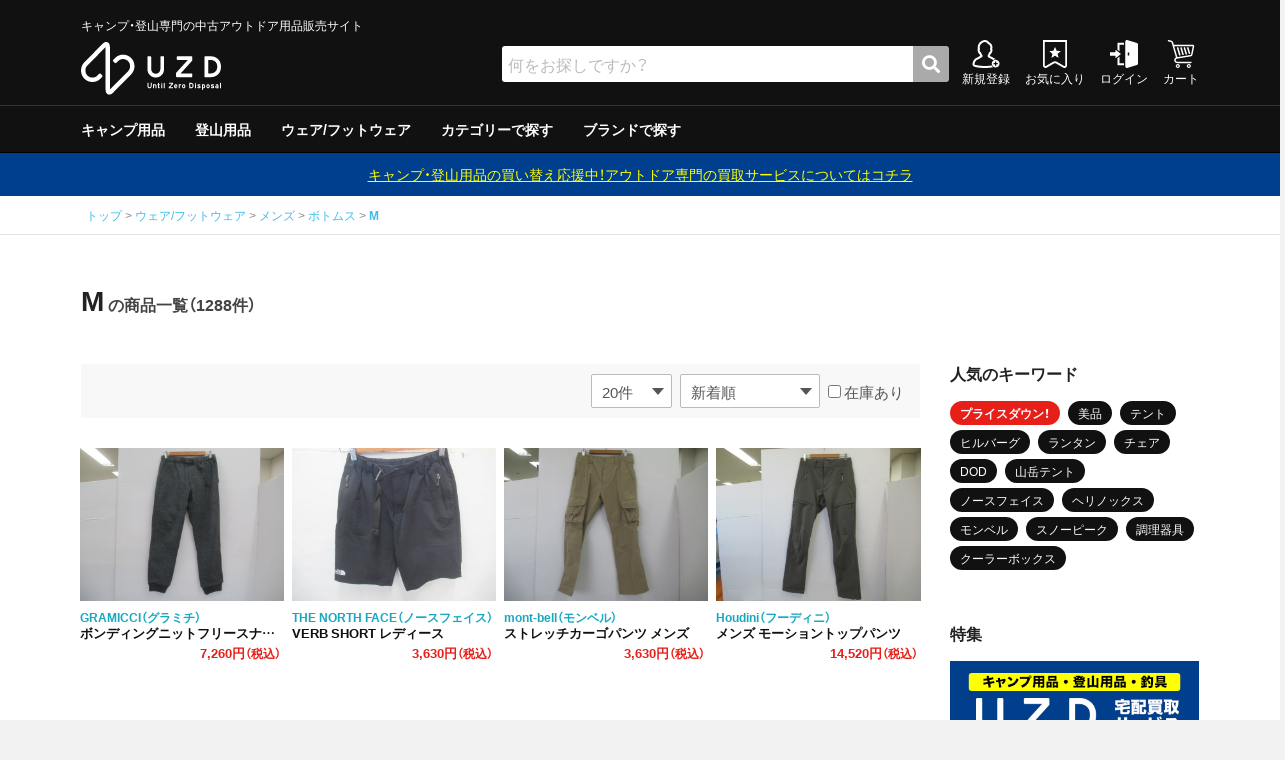

--- FILE ---
content_type: text/html; charset=UTF-8
request_url: https://uzd.jp/products/list?category_id=42018
body_size: 12943
content:
<!doctype html>
<html lang="ja">
<head prefix="og: http://ogp.me/ns# fb: http://ogp.me/ns/fb#">
<meta name="google-site-verification" content="86T-DrG6z0I_V6dk2Js0ksXqTDUoCTtmfxzvOXh2wBs" />
<meta charset="utf-8">
<meta http-equiv="X-UA-Compatible" content="IE=edge">
<meta name="viewport" content="width=device-width, user-scalable=no, initial-scale=1.0">

<title>
M | アウトドア用品・アウトドアグッズの中古通販サイト【UZD(ユーズド)】
</title>

<meta name="description" content="中古のアウトドア用品（キャンプ用品や登山用品、釣具、ウインター用品、ファッションウェア）を買うなら【UZD(ユーズド)】人気のアウトドアグッズなど、お手頃価格でご提供！【10,000円以上ご購入で送料無料】お得なキャンペーンやセールも開催中！">
<meta property="og:url" content="https://uzd.jp" />
<meta property="og:type" content="website" />
<meta property="og:title" content="アウトドア用品・アウトドアグッズの中古通販サイト【UZD(ユーズド)】" />
<meta property="og:site_name" content="M | アウトドア用品・アウトドアグッズの中古通販サイト【UZD(ユーズド)】" />
<meta property="og:description" content="中古のアウトドア用品（キャンプ用品や登山用品、釣具、ウインター用品、ファッションウェア）を買うなら【UZD(ユーズド)】人気のアウトドアグッズなど、お手頃価格でご提供！【10,000円以上ご購入で送料無料】お得なキャンペーンやセールも開催中！" />
<meta property="og:image" content="https://image.uzd.jp/template/default/img/uzd-ogp.jpg" />

<link rel="icon" href="https://image.uzd.jp/template/default/img/common/favicon.ico">
<link rel="icon" href="https://image.uzd.jp/template/default/img/common/favicon.ico" type="image/x-icon">
<link rel="apple-touch-icon" href="https://image.uzd.jp/template/default/img/common/apple-touch-icon.png" sizes="180x180">

<link rel="stylesheet" href="https://image.uzd.jp/template/default/css/style.css?v=3.0.16">
<link rel="preload" as="style" href="https://image.uzd.jp/template/default/css/slick.css?v=3.0.16" onload="this.rel='stylesheet'">
<link rel="preload" as="style" href="https://image.uzd.jp/template/default/css/default.css?v=3.0.16" onload="this.rel='stylesheet'">
<link rel="preload" as="style" href="https://image.uzd.jp/template/default/css/orig.css?v=3.0.16" onload="this.rel='stylesheet'">
<link rel="preload" as="style" href="https://use.fontawesome.com/releases/v5.0.6/css/all.css" onload="this.rel='stylesheet'">
<link rel="preload" as="style" href="https://cdn.jsdelivr.net/npm/yakuhanjp@3.2.0/dist/css/yakuhanjp.min.css" onload="this.rel='stylesheet'">
<link rel="preload" as="style" href="https://fonts.googleapis.com/css?family=Oswald:400,700&display=swap" rel="stylesheet" onload="this.rel='stylesheet'">
<link rel="preload" as="style" href="https://fonts.googleapis.com/css?family=Timmana&display=swap" rel="stylesheet" onload="this.rel='stylesheet'">
<!-- for original theme CSS -->

<script src="https://ajax.googleapis.com/ajax/libs/jquery/1.11.3/jquery.min.js"></script>
<script>window.jQuery || document.write('<script src="https://image.uzd.jp/template/default/js/vendor/jquery-1.11.3.min.js?v=3.0.16"><\/script>')</script>

            <!-- ▼GA4タグ -->
                        
<!-- Global site tag (gtag.js) - Google Analytics -->
<script src="https://www.googletagmanager.com/gtag/js?id=G-RR1ML600Q8"></script>
<script>
  window.dataLayer = window.dataLayer || [];
  function gtag(){dataLayer.push(arguments);}
  gtag('js', new Date());

  gtag('config', 'G-RR1ML600Q8');
</script>


                <!-- ▲GA4タグ -->

    
<!-- Google Tag Manager by GtmLite plugin -->
<script>(function(w,d,s,l,i){w[l]=w[l]||[];w[l].push({'gtm.start':
new Date().getTime(),event:'gtm.js'});var f=d.getElementsByTagName(s)[0],
j=d.createElement(s),dl=l!='dataLayer'?'&l='+l:'';j.async=true;j.src=
'https://www.googletagmanager.com/gtm.js?id='+i+dl;f.parentNode.insertBefore(j,f);
})(window,document,'script','dataLayer','GTM-MK8MDLD');</script>
<!-- End Google Tag Manager -->
</head>

<body id="page_product_list" class="product_page"><!-- Google Tag Manager (noscript) by GtmLite plugin -->
<noscript><iframe src="https://www.googletagmanager.com/ns.html?id=GTM-MK8MDLD"
height="0" width="0" style="display:none;visibility:hidden"></iframe></noscript>
<!-- End Google Tag Manager (noscript) -->

<script>
  var dataLayer = window.dataLayer || [];
  dataLayer.push({'event': 'product_list'});
</script>


<div id="wrapper">
	<header id="header">
		<!--div class="container-fluid inner"-->
		<!--p id="freeshipping">1回のご注文につき配送料一律800円！合計10,000円以上お買い上げで送料無料！</p-->
		<!--div class="inner-flex1"-->
														    <!-- ▼ヘッダー -->
            	<div class="header-wrap">
				<p id="brand-caption">キャンプ・登山専門の中古アウトドア用品販売サイト</p>
				<div class="header-wrap-inner">
			<div id="logo"><a href="/"><img src="https://image.uzd.jp/template/default/img/common/logo_w.svg" alt="UZD"></a></div>
			<nav id="nav-assist">
				<ul>
									<li><a href="https://uzd.jp/entry"><img src="https://image.uzd.jp/template/default/img/common/nav_regist.svg" alt="新規登録"><br>新規登録</a></li>
										<li><a href="https://uzd.jp/mypage/favorite"><img src="https://image.uzd.jp/template/default/img/common/nav_favorite.svg" alt="お気に入り"><br>お気に入り</a></li>
										<li><a href="https://uzd.jp/mypage/login"><img src="https://image.uzd.jp/template/default/img/common/nav_login.svg" alt="ログイン"><br>ログイン</a></li>
									<li><a href="https://uzd.jp/cart"><img src="https://image.uzd.jp/template/default/img/common/nav_cart.svg" alt="カート"><br>カート</a></li>
				</ul>
			</nav>
		</div>
	</div>

        <!-- ▲ヘッダー -->
    <!-- ▼カテゴリ -->
                        
<nav id="category">
	<ul class="category-nav horizontal_scroll">
					


<li>
	<a href="https://uzd.jp/products/list?category_id=10001">キャンプ用品</a>
	<ul>
			


<li>
	<a href="https://uzd.jp/products/list?category_id=21001">テント/タープ</a>
	<ul>
			


<li>
	<a href="https://uzd.jp/products/list?category_id=31001">テント</a>
	<ul>
			


<li>
	<a href="https://uzd.jp/products/list?category_id=41001">2ルームテント</a>
</li>



			


<li>
	<a href="https://uzd.jp/products/list?category_id=41002">ドームテント</a>
</li>



			


<li>
	<a href="https://uzd.jp/products/list?category_id=41003">その他テント</a>
</li>



		</ul>
</li>



			


<li>
	<a href="https://uzd.jp/products/list?category_id=31002">タープ</a>
	<ul>
			


<li>
	<a href="https://uzd.jp/products/list?category_id=41004">スクリーン/シェルター</a>
</li>



			


<li>
	<a href="https://uzd.jp/products/list?category_id=41005">ヘキサ/レクタタープ</a>
</li>



			


<li>
	<a href="https://uzd.jp/products/list?category_id=41006">その他タープ</a>
</li>



		</ul>
</li>



			


<li>
	<a href="https://uzd.jp/products/list?category_id=31003">テント用品</a>
</li>



		</ul>
</li>



			


<li>
	<a href="https://uzd.jp/products/list?category_id=21002">クーラー/保冷器具</a>
	<ul>
			


<li>
	<a href="https://uzd.jp/products/list?category_id=31004">ソフトクーラー</a>
</li>



			


<li>
	<a href="https://uzd.jp/products/list?category_id=31005">ハードクーラー</a>
</li>



			


<li>
	<a href="https://uzd.jp/products/list?category_id=31006">クーラー/保冷器具その他</a>
</li>



		</ul>
</li>



			


<li>
	<a href="https://uzd.jp/products/list?category_id=21003">ジャグ</a>
</li>



			


<li>
	<a href="https://uzd.jp/products/list?category_id=21004">寝具</a>
	<ul>
			


<li>
	<a href="https://uzd.jp/products/list?category_id=31007">マット</a>
</li>



			


<li>
	<a href="https://uzd.jp/products/list?category_id=31008">シュラフ</a>
	<ul>
			


<li>
	<a href="https://uzd.jp/products/list?category_id=41007">マミー型</a>
</li>



			


<li>
	<a href="https://uzd.jp/products/list?category_id=41008">封筒型</a>
</li>



		</ul>
</li>



			


<li>
	<a href="https://uzd.jp/products/list?category_id=31009">コット/ベッド</a>
</li>



			


<li>
	<a href="https://uzd.jp/products/list?category_id=31010">寝具その他</a>
</li>



		</ul>
</li>



			


<li>
	<a href="https://uzd.jp/products/list?category_id=21005">焚き火台/グリル</a>
	<ul>
			


<li>
	<a href="https://uzd.jp/products/list?category_id=31011">グリル</a>
	<ul>
			


<li>
	<a href="https://uzd.jp/products/list?category_id=41009">炭</a>
</li>



			


<li>
	<a href="https://uzd.jp/products/list?category_id=41010">ガス</a>
</li>



		</ul>
</li>



			


<li>
	<a href="https://uzd.jp/products/list?category_id=31012">焚火台</a>
</li>



			


<li>
	<a href="https://uzd.jp/products/list?category_id=31013">焚き火台/グリルその他</a>
</li>



		</ul>
</li>



			


<li>
	<a href="https://uzd.jp/products/list?category_id=21006">ファニチャー</a>
	<ul>
			


<li>
	<a href="https://uzd.jp/products/list?category_id=31014">テーブル</a>
</li>



			


<li>
	<a href="https://uzd.jp/products/list?category_id=31015">チェア</a>
</li>



			


<li>
	<a href="https://uzd.jp/products/list?category_id=31016">ファニチャーその他</a>
</li>



		</ul>
</li>



			


<li>
	<a href="https://uzd.jp/products/list?category_id=21007">ライト/ランタン</a>
	<ul>
			


<li>
	<a href="https://uzd.jp/products/list?category_id=31017">電池/バッテリー</a>
</li>



			


<li>
	<a href="https://uzd.jp/products/list?category_id=31018">ホワイトガソリン</a>
</li>



			


<li>
	<a href="https://uzd.jp/products/list?category_id=31019">キャンドル</a>
</li>



			


<li>
	<a href="https://uzd.jp/products/list?category_id=31020">ガス</a>
</li>



			


<li>
	<a href="https://uzd.jp/products/list?category_id=31021">ハンディライト</a>
</li>



			


<li>
	<a href="https://uzd.jp/products/list?category_id=31022">ヘッドライト</a>
</li>



			


<li>
	<a href="https://uzd.jp/products/list?category_id=31031">ケロシン</a>
</li>



			


<li>
	<a href="https://uzd.jp/products/list?category_id=31023">ライト/ランタンその他</a>
</li>



		</ul>
</li>



			


<li>
	<a href="https://uzd.jp/products/list?category_id=21008">調理器具</a>
	<ul>
			


<li>
	<a href="https://uzd.jp/products/list?category_id=31024">クッカー</a>
</li>



			


<li>
	<a href="https://uzd.jp/products/list?category_id=31025">ダッチオーブン</a>
</li>



			


<li>
	<a href="https://uzd.jp/products/list?category_id=31026">クッカーその他</a>
</li>



		</ul>
</li>



			


<li>
	<a href="https://uzd.jp/products/list?category_id=21009">ストーブ/ヒーター</a>
</li>



			


<li>
	<a href="https://uzd.jp/products/list?category_id=21010">バーナー</a>
	<ul>
			


<li>
	<a href="https://uzd.jp/products/list?category_id=31027">ガソリン/ケロシン</a>
	<ul>
			


<li>
	<a href="https://uzd.jp/products/list?category_id=41011">シングルバーナー</a>
</li>



			


<li>
	<a href="https://uzd.jp/products/list?category_id=41012">ツーバーナー</a>
</li>



		</ul>
</li>



			


<li>
	<a href="https://uzd.jp/products/list?category_id=31028">ガス用</a>
	<ul>
			


<li>
	<a href="https://uzd.jp/products/list?category_id=41013">シングルバーナー</a>
</li>



			


<li>
	<a href="https://uzd.jp/products/list?category_id=41014">ツーバーナー</a>
</li>



		</ul>
</li>



			


<li>
	<a href="https://uzd.jp/products/list?category_id=31029">バーナーその他</a>
</li>



			


<li>
	<a href="https://uzd.jp/products/list?category_id=31030">アクセサリー</a>
</li>



		</ul>
</li>



			


<li>
	<a href="https://uzd.jp/products/list?category_id=21011">テーブルウェア</a>
</li>



			


<li>
	<a href="https://uzd.jp/products/list?category_id=21012">収納ラック/ケース</a>
</li>



			


<li>
	<a href="https://uzd.jp/products/list?category_id=21013">キャンプその他</a>
</li>



		</ul>
</li>



					


<li>
	<a href="https://uzd.jp/products/list?category_id=10003">登山用品</a>
	<ul>
			


<li>
	<a href="https://uzd.jp/products/list?category_id=23001">テント/シェルター</a>
	<ul>
			


<li>
	<a href="https://uzd.jp/products/list?category_id=33001">ダブルウォールテント</a>
</li>



			


<li>
	<a href="https://uzd.jp/products/list?category_id=33002">シングルウォールテント</a>
</li>



			


<li>
	<a href="https://uzd.jp/products/list?category_id=33003">ツェルト・シェルター・その他</a>
</li>



		</ul>
</li>



			


<li>
	<a href="https://uzd.jp/products/list?category_id=23002">寝具</a>
	<ul>
			


<li>
	<a href="https://uzd.jp/products/list?category_id=33004">ダウンシュラフ</a>
</li>



			


<li>
	<a href="https://uzd.jp/products/list?category_id=33005">化繊シュラフ</a>
</li>



			


<li>
	<a href="https://uzd.jp/products/list?category_id=33006">シュラフカバー</a>
</li>



			


<li>
	<a href="https://uzd.jp/products/list?category_id=33007">マット</a>
</li>



			


<li>
	<a href="https://uzd.jp/products/list?category_id=33021">寝具その他</a>
</li>



		</ul>
</li>



			


<li>
	<a href="https://uzd.jp/products/list?category_id=23003">バックパック</a>
	<ul>
			


<li>
	<a href="https://uzd.jp/products/list?category_id=33008">デイバック（〜29L）</a>
</li>



			


<li>
	<a href="https://uzd.jp/products/list?category_id=33009">中型バックパック（30〜49L）</a>
</li>



			


<li>
	<a href="https://uzd.jp/products/list?category_id=33010">大型バックパック（50L〜）</a>
</li>



			


<li>
	<a href="https://uzd.jp/products/list?category_id=33011">バックパックその他</a>
	<ul>
			


<li>
	<a href="https://uzd.jp/products/list?category_id=50045">背負子・ベビーキャリー</a>
</li>



			


<li>
	<a href="https://uzd.jp/products/list?category_id=43001">トレイルランバック</a>
</li>



			


<li>
	<a href="https://uzd.jp/products/list?category_id=43002">ショルダーバック</a>
</li>



			


<li>
	<a href="https://uzd.jp/products/list?category_id=43003">ウエストバック</a>
</li>



			


<li>
	<a href="https://uzd.jp/products/list?category_id=43004">ダッフル・ボストンバック</a>
</li>



			


<li>
	<a href="https://uzd.jp/products/list?category_id=43005">ポーチ</a>
</li>



			


<li>
	<a href="https://uzd.jp/products/list?category_id=43006">ザックカバー</a>
</li>



			


<li>
	<a href="https://uzd.jp/products/list?category_id=43007">背負子・ベビーキャリー</a>
</li>



		</ul>
</li>



		</ul>
</li>



			


<li>
	<a href="https://uzd.jp/products/list?category_id=23004">トレッキングポール</a>
</li>



			


<li>
	<a href="https://uzd.jp/products/list?category_id=23005">登山その他</a>
	<ul>
			


<li>
	<a href="https://uzd.jp/products/list?category_id=33012">アウトドアウォッチ</a>
</li>



			


<li>
	<a href="https://uzd.jp/products/list?category_id=33013">サングラス</a>
</li>



			


<li>
	<a href="https://uzd.jp/products/list?category_id=33014">ハイドレーション/ボトル</a>
</li>



			


<li>
	<a href="https://uzd.jp/products/list?category_id=33015">ヘルメット</a>
</li>



			


<li>
	<a href="https://uzd.jp/products/list?category_id=33016">登山その他</a>
</li>



		</ul>
</li>



			


<li>
	<a href="https://uzd.jp/products/list?category_id=23006">スノーギア</a>
	<ul>
			


<li>
	<a href="https://uzd.jp/products/list?category_id=33017">ピッケル</a>
</li>



			


<li>
	<a href="https://uzd.jp/products/list?category_id=33018">アイゼン</a>
</li>



			


<li>
	<a href="https://uzd.jp/products/list?category_id=33019">スノーシュー/ワカン</a>
</li>



			


<li>
	<a href="https://uzd.jp/products/list?category_id=33020">スノーギアその他</a>
</li>



		</ul>
</li>



		        <li>
          <a href="/products/list?category_id=21008">調理器具</a>
	  <ul>
	    <li>
	      <a href="/products/list?category_id=31024">クッカー</a>
	    </li>
            <li>
	      <a href="/products/list?category_id=31026">クッカーその他</a>
            </li>
	  </ul>
        </li>
        <li>
	  <a href="/products/list?category_id=21010">バーナー</a>
	  <ul>
	    <li>
	      <a href="/products/list?category_id=31027">ガソリン/ケロシン</a>
	      <ul>
                <li>
	          <a href="/products/list?category_id=41011">シングルバーナー</a>
                </li>
                <li>
	          <a href="/products/list?category_id=41012">ツーバーナー</a>
                </li>
	      </ul>
            </li>
            <li>
	      <a href="/products/list?category_id=31028">ガス用</a>
	      <ul>
                <li>
	          <a href="/products/list?category_id=41013">シングルバーナー</a>
                </li>
                <li>
	          <a href="/products/list?category_id=41014">ツーバーナー</a>
                </li>
	      </ul>
	    </li>
            <li>
	      <a href="/products/list?category_id=31029">バーナーその他</a>
            </li>
            <li>
	      <a href="/products/list?category_id=31030">アクセサリー</a>
            </li>
	  </ul>
        </li>
        	


<li>
	<a href="https://uzd.jp/products/list?category_id=23007">テーブルウェア</a>
</li>



		</ul>
</li>



					



					


<li>
	<a href="https://uzd.jp/products/list?category_id=10002">ウェア/フットウェア</a>
	<ul>
			


<li>
	<a href="https://uzd.jp/products/list?category_id=22001">メンズ</a>
	<ul>
			


<li>
	<a href="https://uzd.jp/products/list?category_id=32001">アウター</a>
	<ul>
			


<li>
	<a href="https://uzd.jp/products/list?category_id=42001">XS以下</a>
</li>



			


<li>
	<a href="https://uzd.jp/products/list?category_id=42002">S</a>
</li>



			


<li>
	<a href="https://uzd.jp/products/list?category_id=42003">M</a>
</li>



			


<li>
	<a href="https://uzd.jp/products/list?category_id=42004">L</a>
</li>



			


<li>
	<a href="https://uzd.jp/products/list?category_id=42005">XL以上</a>
</li>



		</ul>
</li>



			


<li>
	<a href="https://uzd.jp/products/list?category_id=32002">ミッドレイヤー</a>
	<ul>
			


<li>
	<a href="https://uzd.jp/products/list?category_id=42006">XS以下</a>
</li>



			


<li>
	<a href="https://uzd.jp/products/list?category_id=42007">S</a>
</li>



			


<li>
	<a href="https://uzd.jp/products/list?category_id=42008">M</a>
</li>



			


<li>
	<a href="https://uzd.jp/products/list?category_id=42009">L</a>
</li>



			


<li>
	<a href="https://uzd.jp/products/list?category_id=42010">XL以上</a>
</li>



		</ul>
</li>



			


<li>
	<a href="https://uzd.jp/products/list?category_id=32003">トップス／ベースレイヤー</a>
	<ul>
			


<li>
	<a href="https://uzd.jp/products/list?category_id=42011">XS以下</a>
</li>



			


<li>
	<a href="https://uzd.jp/products/list?category_id=42012">S</a>
</li>



			


<li>
	<a href="https://uzd.jp/products/list?category_id=42013">M</a>
</li>



			


<li>
	<a href="https://uzd.jp/products/list?category_id=42014">L</a>
</li>



			


<li>
	<a href="https://uzd.jp/products/list?category_id=42015">XL以上</a>
</li>



		</ul>
</li>



			


<li>
	<a href="https://uzd.jp/products/list?category_id=32004">ボトムス</a>
	<ul>
			


<li>
	<a href="https://uzd.jp/products/list?category_id=42016">XS以下</a>
</li>



			


<li>
	<a href="https://uzd.jp/products/list?category_id=42017">S</a>
</li>



			


<li>
	<a href="https://uzd.jp/products/list?category_id=42018">M</a>
</li>



			


<li>
	<a href="https://uzd.jp/products/list?category_id=42019">L</a>
</li>



			


<li>
	<a href="https://uzd.jp/products/list?category_id=42020">XL以上</a>
</li>



		</ul>
</li>



			


<li>
	<a href="https://uzd.jp/products/list?category_id=32005">レインスーツ</a>
	<ul>
			


<li>
	<a href="https://uzd.jp/products/list?category_id=42021">XS以下</a>
</li>



			


<li>
	<a href="https://uzd.jp/products/list?category_id=42022">S</a>
</li>



			


<li>
	<a href="https://uzd.jp/products/list?category_id=42023">M</a>
</li>



			


<li>
	<a href="https://uzd.jp/products/list?category_id=42024">L</a>
</li>



			


<li>
	<a href="https://uzd.jp/products/list?category_id=42025">XL以上</a>
</li>



		</ul>
</li>



			


<li>
	<a href="https://uzd.jp/products/list?category_id=32006">メンズその他</a>
	<ul>
			


<li>
	<a href="https://uzd.jp/products/list?category_id=42026">XS以下</a>
</li>



			


<li>
	<a href="https://uzd.jp/products/list?category_id=42027">S</a>
</li>



			


<li>
	<a href="https://uzd.jp/products/list?category_id=42028">M</a>
</li>



			


<li>
	<a href="https://uzd.jp/products/list?category_id=42029">L</a>
</li>



			


<li>
	<a href="https://uzd.jp/products/list?category_id=42030">XL以上</a>
</li>



		</ul>
</li>



		</ul>
</li>



			


<li>
	<a href="https://uzd.jp/products/list?category_id=22002">レディース</a>
	<ul>
			


<li>
	<a href="https://uzd.jp/products/list?category_id=32007">アウター</a>
	<ul>
			


<li>
	<a href="https://uzd.jp/products/list?category_id=42031">XS以下</a>
</li>



			


<li>
	<a href="https://uzd.jp/products/list?category_id=42032">S</a>
</li>



			


<li>
	<a href="https://uzd.jp/products/list?category_id=42033">M</a>
</li>



			


<li>
	<a href="https://uzd.jp/products/list?category_id=42034">L</a>
</li>



			


<li>
	<a href="https://uzd.jp/products/list?category_id=42035">XL以上</a>
</li>



		</ul>
</li>



			


<li>
	<a href="https://uzd.jp/products/list?category_id=32008">ミッドレイヤー</a>
	<ul>
			


<li>
	<a href="https://uzd.jp/products/list?category_id=42036">XS以下</a>
</li>



			


<li>
	<a href="https://uzd.jp/products/list?category_id=42037">S</a>
</li>



			


<li>
	<a href="https://uzd.jp/products/list?category_id=42038">M</a>
</li>



			


<li>
	<a href="https://uzd.jp/products/list?category_id=42039">L</a>
</li>



			


<li>
	<a href="https://uzd.jp/products/list?category_id=42040">XL以上</a>
</li>



		</ul>
</li>



			


<li>
	<a href="https://uzd.jp/products/list?category_id=32009">トップス／ベースレイヤー</a>
	<ul>
			


<li>
	<a href="https://uzd.jp/products/list?category_id=42041">XS以下</a>
</li>



			


<li>
	<a href="https://uzd.jp/products/list?category_id=42042">S</a>
</li>



			


<li>
	<a href="https://uzd.jp/products/list?category_id=42043">M</a>
</li>



			


<li>
	<a href="https://uzd.jp/products/list?category_id=42044">L</a>
</li>



			


<li>
	<a href="https://uzd.jp/products/list?category_id=42045">XL以上</a>
</li>



		</ul>
</li>



			


<li>
	<a href="https://uzd.jp/products/list?category_id=32010">ボトムス</a>
	<ul>
			


<li>
	<a href="https://uzd.jp/products/list?category_id=42046">XS以下</a>
</li>



			


<li>
	<a href="https://uzd.jp/products/list?category_id=42047">S</a>
</li>



			


<li>
	<a href="https://uzd.jp/products/list?category_id=42048">M</a>
</li>



			


<li>
	<a href="https://uzd.jp/products/list?category_id=42049">L</a>
</li>



			


<li>
	<a href="https://uzd.jp/products/list?category_id=42050">XL以上</a>
</li>



		</ul>
</li>



			


<li>
	<a href="https://uzd.jp/products/list?category_id=32011">レインスーツ</a>
	<ul>
			


<li>
	<a href="https://uzd.jp/products/list?category_id=42051">XS以下</a>
</li>



			


<li>
	<a href="https://uzd.jp/products/list?category_id=42052">S</a>
</li>



			


<li>
	<a href="https://uzd.jp/products/list?category_id=42053">M</a>
</li>



			


<li>
	<a href="https://uzd.jp/products/list?category_id=42054">L</a>
</li>



			


<li>
	<a href="https://uzd.jp/products/list?category_id=42055">XL以上</a>
</li>



		</ul>
</li>



			


<li>
	<a href="https://uzd.jp/products/list?category_id=32012">レディースその他</a>
	<ul>
			


<li>
	<a href="https://uzd.jp/products/list?category_id=42056">XS以下</a>
</li>



			


<li>
	<a href="https://uzd.jp/products/list?category_id=42057">S</a>
</li>



			


<li>
	<a href="https://uzd.jp/products/list?category_id=42058">M</a>
</li>



			


<li>
	<a href="https://uzd.jp/products/list?category_id=42059">L</a>
</li>



			


<li>
	<a href="https://uzd.jp/products/list?category_id=42060">XL以上</a>
</li>



		</ul>
</li>



		</ul>
</li>



			


<li>
	<a href="https://uzd.jp/products/list?category_id=22003">キッズ</a>
	<ul>
			


<li>
	<a href="https://uzd.jp/products/list?category_id=32013">110cm以下</a>
</li>



			


<li>
	<a href="https://uzd.jp/products/list?category_id=32014">120〜140cm</a>
</li>



			


<li>
	<a href="https://uzd.jp/products/list?category_id=32015">150cm以上</a>
</li>



		</ul>
</li>



			


<li>
	<a href="https://uzd.jp/products/list?category_id=22004">服飾小物</a>
	<ul>
			


<li>
	<a href="https://uzd.jp/products/list?category_id=32016">帽子</a>
</li>



			


<li>
	<a href="https://uzd.jp/products/list?category_id=32017">ネックウォーマー・バラクラバ</a>
</li>



			


<li>
	<a href="https://uzd.jp/products/list?category_id=32018">手袋・グローブ</a>
</li>



			


<li>
	<a href="https://uzd.jp/products/list?category_id=32019">服飾小物その他</a>
</li>



		</ul>
</li>



			


<li>
	<a href="https://uzd.jp/products/list?category_id=22005">フットウェア</a>
	<ul>
			


<li>
	<a href="https://uzd.jp/products/list?category_id=32020">23cm未満</a>
	<ul>
			


<li>
	<a href="https://uzd.jp/products/list?category_id=42061">トレッキングシューズ</a>
</li>



			


<li>
	<a href="https://uzd.jp/products/list?category_id=42062">クライミングシューズ</a>
</li>



			


<li>
	<a href="https://uzd.jp/products/list?category_id=42063">サンダル</a>
</li>



			


<li>
	<a href="https://uzd.jp/products/list?category_id=42064">ブーツ</a>
</li>



			


<li>
	<a href="https://uzd.jp/products/list?category_id=42065">カジュアル</a>
</li>



		</ul>
</li>



			


<li>
	<a href="https://uzd.jp/products/list?category_id=32021">23cm〜</a>
	<ul>
			


<li>
	<a href="https://uzd.jp/products/list?category_id=42066">トレッキングシューズ</a>
</li>



			


<li>
	<a href="https://uzd.jp/products/list?category_id=42067">クライミングシューズ</a>
</li>



			


<li>
	<a href="https://uzd.jp/products/list?category_id=42068">サンダル</a>
</li>



			


<li>
	<a href="https://uzd.jp/products/list?category_id=42069">ブーツ</a>
</li>



			


<li>
	<a href="https://uzd.jp/products/list?category_id=42070">カジュアル</a>
</li>



		</ul>
</li>



			


<li>
	<a href="https://uzd.jp/products/list?category_id=32022">24cm〜</a>
	<ul>
			


<li>
	<a href="https://uzd.jp/products/list?category_id=42071">トレッキングシューズ</a>
</li>



			


<li>
	<a href="https://uzd.jp/products/list?category_id=42072">クライミングシューズ</a>
</li>



			


<li>
	<a href="https://uzd.jp/products/list?category_id=42073">サンダル</a>
</li>



			


<li>
	<a href="https://uzd.jp/products/list?category_id=42074">ブーツ</a>
</li>



			


<li>
	<a href="https://uzd.jp/products/list?category_id=42075">カジュアル</a>
</li>



		</ul>
</li>



			


<li>
	<a href="https://uzd.jp/products/list?category_id=32023">25cm〜</a>
	<ul>
			


<li>
	<a href="https://uzd.jp/products/list?category_id=42076">トレッキングシューズ</a>
</li>



			


<li>
	<a href="https://uzd.jp/products/list?category_id=42077">クライミングシューズ</a>
</li>



			


<li>
	<a href="https://uzd.jp/products/list?category_id=42078">サンダル</a>
</li>



			


<li>
	<a href="https://uzd.jp/products/list?category_id=42079">ブーツ</a>
</li>



			


<li>
	<a href="https://uzd.jp/products/list?category_id=42080">カジュアル</a>
</li>



		</ul>
</li>



			


<li>
	<a href="https://uzd.jp/products/list?category_id=32024">26cm〜</a>
	<ul>
			


<li>
	<a href="https://uzd.jp/products/list?category_id=42081">トレッキングシューズ</a>
</li>



			


<li>
	<a href="https://uzd.jp/products/list?category_id=42082">クライミングシューズ</a>
</li>



			


<li>
	<a href="https://uzd.jp/products/list?category_id=42083">サンダル</a>
</li>



			


<li>
	<a href="https://uzd.jp/products/list?category_id=42084">ブーツ</a>
</li>



			


<li>
	<a href="https://uzd.jp/products/list?category_id=42085">カジュアル</a>
</li>



		</ul>
</li>



			


<li>
	<a href="https://uzd.jp/products/list?category_id=32025">27cm〜</a>
	<ul>
			


<li>
	<a href="https://uzd.jp/products/list?category_id=42086">トレッキングシューズ</a>
</li>



			


<li>
	<a href="https://uzd.jp/products/list?category_id=42087">クライミングシューズ</a>
</li>



			


<li>
	<a href="https://uzd.jp/products/list?category_id=42088">サンダル</a>
</li>



			


<li>
	<a href="https://uzd.jp/products/list?category_id=42089">ブーツ</a>
</li>



			


<li>
	<a href="https://uzd.jp/products/list?category_id=42090">カジュアル</a>
</li>



		</ul>
</li>



			


<li>
	<a href="https://uzd.jp/products/list?category_id=32026">28cm〜</a>
	<ul>
			


<li>
	<a href="https://uzd.jp/products/list?category_id=42091">トレッキングシューズ</a>
</li>



			


<li>
	<a href="https://uzd.jp/products/list?category_id=42092">クライミングシューズ</a>
</li>



			


<li>
	<a href="https://uzd.jp/products/list?category_id=42093">サンダル</a>
</li>



			


<li>
	<a href="https://uzd.jp/products/list?category_id=42094">ブーツ</a>
</li>



			


<li>
	<a href="https://uzd.jp/products/list?category_id=42095">カジュアル</a>
</li>



		</ul>
</li>



			


<li>
	<a href="https://uzd.jp/products/list?category_id=32027">29cm以上</a>
	<ul>
			


<li>
	<a href="https://uzd.jp/products/list?category_id=42096">トレッキングシューズ</a>
</li>



			


<li>
	<a href="https://uzd.jp/products/list?category_id=42097">クライミングシューズ</a>
</li>



			


<li>
	<a href="https://uzd.jp/products/list?category_id=42098">サンダル</a>
</li>



			


<li>
	<a href="https://uzd.jp/products/list?category_id=42099">ブーツ</a>
</li>



			


<li>
	<a href="https://uzd.jp/products/list?category_id=42100">カジュアル</a>
</li>



		</ul>
</li>



			


<li>
	<a href="https://uzd.jp/products/list?category_id=32028">ゲイター</a>
</li>



		</ul>
</li>



			


<li>
	<a href="https://uzd.jp/products/list?category_id=22006">ウェアその他</a>
</li>



		</ul>
</li>



					



					



					



					



					



					



					



					



					



					



				<li><a href="/user_data/category_list">カテゴリーで探す</a></li>
		<li><a href="/user_data/brand_list">ブランドで探す</a></li>
		<!--li><a href="/products/list">全商品</a></li-->
	</ul>
</nav>

                <!-- ▲カテゴリ -->
    <!-- ▼商品検索 -->
                        		<div id="search" class="search">
			<form method="get" id="searchform" action="/products/list">
				<div class="search_inner">
										<div class="input_search clearfix">
					<input type="search" id="name" name="name" maxlength="50" placeholder="何をお探しですか？" class="form-control" />
						<button type="submit" class="bt_search" aria-label="検索"><i class="fas fa-search"></i></button>
					</div>
				</div>
				<!--div class="extra-form">
																													</div-->
			</form>
		</div>

                <!-- ▲商品検索 -->

													<!--p id="btn_menu"><a class="nav-trigger" href="#nav">Menu<span></span></a></p-->
		<!--/div-->
		<!--/div-->
	</header>


    <div id="contents" class="theme_side_right">

        <div id="contents_top">
                                                            <!-- ▼買取バナー -->
            <div class="karte-g _karte-g__3KUM_">
    <div class="karte-widget" id="karte-2216001">
        <style>
            @font-face {
                font-family: 'icomoon_close07';
                src: url('https://templates-cf.karte.io/fonts/close07.woff') format('woff');
                font-weight: normal;
            }

            ._karte-g__3KUM_ ._krt-icon-close07__3KUM_ {
                font-family: 'icomoon_close07' !important;
                speak: none;
                font-style: normal;
                font-variant: normal;
                text-transform: none;
                line-height: 1;
                /* Better Font Rendering =========== */
                -webkit-font-smoothing: antialiased;
                -moz-osx-font-smoothing: grayscale;
            }

            ._karte-g__3KUM_ ._krt-icon-close07__3KUM_:before {
                font-family: 'icomoon_close07' !important;
                content: '\E900';
            }

            ._karte-g__3KUM_ ._karte-temp-whole__3KUM_ {
                position: relative;
                height: 100%;
            }

            @media screen and (min-width: 640px) {
                ._karte-g__3KUM_ ._karte-temp-whole__3KUM_ {
                    display: none;
                }
            }

            ._karte-g__3KUM_ ._karte-temp-whole__3KUM_ * {
                -webkit-box-sizing: border-box;
                -moz-box-sizing: border-box;
                box-sizing: border-box;
                line-height: 1.5;
            }

            ._karte-g__3KUM_ ._karte-temp-state1__3KUM_ {
                min-width: 100%;
                min-height: 100%;
                max-width: 100vw;
                max-height: 100vh;
                background: rgba(0, 0, 0, 0);
            }

            ._karte-g__3KUM_ ._karte-temp-close__3KUM_ {
                position: absolute;
                z-index: 1;
                top: -5px;
                right: 3px;
                display: inline-block;
                width: 35px;
                height: 35px;
                background: #666666;
                color: #ffffff;
                text-align: center;
                line-height: 35px;
                font-size: 12px;
                border-radius: 50%;
                -webkit-border-radius: 50%;
                -moz-border-radius: 50%;
            }

            ._karte-g__3KUM_ ._karte-temp-card__3KUM_ {
                overflow: hidden;
                margin: 0px auto 0px;
            }

            ._karte-g__3KUM_ ._karte-visual__3KUM_ {
                max-width: 900px;
                margin: -26px auto 0px;
            }

            ._karte-visual__3KUM_ img {
                width: 100%;
                height: auto;
            }

            @media screen and (min-width: 640px) {
                ._karte-g__3KUM_ ._karte-temp-card__3KUM_ {
                    text-align: center;
                }
            }
        </style>
        <div class="karte-widget__backdrop"></div>
        <div class="karte-widget__container">
            <div class="karte-widget__content">
                <div class="_karte-temp-whole__3KUM_">
                    <div class="_karte-temp-state1__3KUM_">

                        <div class="_karte-temp-card__3KUM_">
                            　<div class="_karte-visual__3KUM_">
                                　 <a href="https://uzd.jp/sell/?utm_source=buy&utm_medium=referral&utm_campaign=noticebanner"
                                    target="_blank" rel="noopener noreferrer">
                                    <picture>
                                        <img
                                            src="https://image.uzd.jp/template/default/img/banners/purchase_banner_pc.png"
                                             alt="宅配買取サービス">
                                    </picture>
                                </a>
                            </div>
                        </div>
                    </div>
                </div>
            </div>
        </div>
    </div>
</div>
        <!-- ▲買取バナー -->
    <!-- ▼買取サービス告知 -->
            <div id="sell-area">
	<p><a href="/sell/?utm_source=buy&utm_medium=referral&utm_campaign=infobar" target="_blank">キャンプ・登山用品の買い替え応援中！アウトドア専門の買取サービスについてはコチラ</a></p>
</div>
        <!-- ▲買取サービス告知 -->
    <!-- ▼パンくず -->
            <div id="topicpath" class="row">
	<ol id="list_header_menu">
		<li><a href="/">トップ&nbsp;</a></li>
				<li><a href="https://uzd.jp/products/list?category_id=10002">&nbsp;ウェア/フットウェア&nbsp;</a></li>
			<li><a href="https://uzd.jp/products/list?category_id=22001">&nbsp;メンズ&nbsp;</a></li>
			<li><a href="https://uzd.jp/products/list?category_id=32004">&nbsp;ボトムス&nbsp;</a></li>
			<li><a href="https://uzd.jp/products/list?category_id=42018">&nbsp;M&nbsp;</a></li>
				</ol>
</div>

        <!-- ▲パンくず -->

                                                </div>

        <div class="container-fluid inner">
                                    
            <div id="main">
                                                
                <div id="main_middle">
                        		<h1 id="content-title">M<span> の商品一覧（1288件）</span></h1>
    <form name="form1" id="form1" method="get" action="?">
        <input type="hidden" id="mode" name="mode" />                                                                                                                                                                                                                                                                                                                                                                                                                                                                                                                                                                                                                                                                                                                                                                                                                                                                                                                                                                                                                                                                                                                                                                                                                                                                                                                                                                                                                                                                                                                                                                                                                                                                                                                                                                                                                                                                                                                                                                                                                                                                                                                                                                                                                                                                                                                                                                                                                                                                                                                                                                                                                                                                                                                                                                                                                                                                                                                                                                                                                                                                                                                                                                                                                                                                                                                                                                                                                                                                                                                                                                                                                                                                                                                                                                                                                                                                                                                                                                                                                                                                                                                                                                                                                                                                                                                                                                                                                                                                                <input type="hidden" value="42018" id="category_id" name="category_id" />
                                                                                                                                                                                                                                                                                                                                                                                                                                                                                                                                                                                                                                                                                                                                                                                                                                                                                                                                                                                                                                                                                                                                                                                                                                                                                                                                                                                                                                                                                                                                                                                                                                                                                                                                                                                                                                                                                                                                                                                                                                                                                                                                                                                                                                                                                                                                                                                                                                                                                                                                                                                                                                                                                                                                                                                                                                                                                                                                                                                                                                                                                                                                                                                                                                                                                                                                                                                                                                                                                                                                                                                                                                                                                                                                                                                                                                                                                                                                                                                                                                                                                                        <input type="hidden" id="name" name="name" maxlength="50" /><input type="hidden" id="pageno" name="pageno" />                                            <input type="hidden" value="20" id="disp_number" name="disp_number" />
                                                                                                                                <input type="hidden" value="2" id="orderby" name="orderby" />
                                                                                    <input type="hidden" id="in_stock" name="in_stock" /><input type="hidden" id="slow_moving_inventory" name="slow_moving_inventory" />                                                                                                                                                                                                                                                                                                                                                                                                                                                                                                                                                                                                                                                                                                                                                                                                                                                                                                                                                                                                                                                                                                                                                                                                                                                                                                                                                                                                                                                                                                                                                                                                                                                                                                                                                                                                                                                                                                                                                                                                                                                                                                                                                                                                                                                                                                                                                                                                                                                                                                                                                                                                                                                                                                                                                                                                                                                                                                                                                                                                                                                                                                                                                                                                                                                                                                                                                                                                                                                                                                                                                                                                                                                                                                                                                                                                                                                                                                                                                                                                                                                                                                                                                                                                                                                                                                                                                                                                                                                                                                                                                                                                                                                                                                                                                                                                                                                                                                                                                                                                                                                                                                                                                                                                                                                                                                                                                                                                                                                                                                                                                                                                                                                                                                                                                                                                                                                                                                                                                                                                                                                                                                                                                                                                                                                                                                                                                                                                                                                                                                                                                                                                                                                                                                                                                                                                                                                                                                                                                                                                                                                                                                                                                                                                                                                                                                                                                                                                                                                                                                                                                                                                                                                                                                                                                                                                                                                                                                                                                                                                                                                                                                                                                                                                                                                                                                                                                                                                                                                                                                                                                                                                                                                                                                                                                                                                                                                                                                                                                                                                                                                                                                                                                                                                                                                                                                                                                                                                                                                                                                                                                                                                                                                                                                                                                                                                                                                                                                                                                            <input type="hidden" value="" id="tag_id" name="tag_id" />
    </form>
    
<script>
gtag('event', 'view_item_list', {
  items: [
      {
      item_id: '116236',
      item_name: 'ボンディングニットフリースナローリブパンツ'
    },      {
      item_id: '116124',
      item_name: 'VERB SHORT レディース'
    },      {
      item_id: '115799',
      item_name: 'ストレッチカーゴパンツ メンズ'
    },      {
      item_id: '115733',
      item_name: 'メンズ モーショントップパンツ'
    },      {
      item_id: '115732',
      item_name: 'ロー LT ボトム'
    },      {
      item_id: '115584',
      item_name: 'クリフパンツ メンズ'
    },      {
      item_id: '115559',
      item_name: '2L Octa Pants'
    },      {
      item_id: '115327',
      item_name: 'ウエイディングタイツ'
    },      {
      item_id: '115308',
      item_name: 'ナイロンハーベストショーツ'
    },      {
      item_id: '114957',
      item_name: 'Flux Pants'
    },      {
      item_id: '114853',
      item_name: 'イージー クライミング パンツ'
    },      {
      item_id: '114852',
      item_name: 'ビューポイントパンツ メンズ'
    },      {
      item_id: '114557',
      item_name: 'フレキシブルマルチショーツ'
    },      {
      item_id: '114556',
      item_name: 'DW 5-Pocket Shorts メンズ'
    },      {
      item_id: '114555',
      item_name: 'WOOLLY TROPICAL PANTS'
    },      {
      item_id: '114533',
      item_name: 'フューチャーライトドリズルパンツ'
    },      {
      item_id: '114481',
      item_name: 'バーサタイルミッド'
    },      {
      item_id: '114456',
      item_name: 'トレーニングリブパンツ（2）'
    },      {
      item_id: '114454',
      item_name: 'バーブパンツ メンズ'
    },      {
      item_id: '114351',
      item_name: 'ダイヘドラルプリカーブパンツ メンズ（2）'
    }    ],
  item_list_name: 'M',
  item_list_id: '42018'
});

$(function() {
  $('.product_item').on('click', function() {
    gtag('event', 'select_item', {
      items: [{
        item_name: $(this).find('.item_name').text()
      }],
      item_list_name: 'M',
      item_list_id: '42018'
    });
  });
});
</script>
<div id="result_info_box" class="row">
        <form name="page_navi_top" id="page_navi_top" action="?">
                            <!--p id="result_info_box__item_count" class="intro col-sm-6"><strong><span id="productscount">1288</span>点</strong>の商品があります。
                </p-->

                <!--div id="result_info_box__menu_box" class="col-sm-6 no-padding"-->
                <div id="result_info_box__menu_box" class="col-sm-12 no-padding">
                    <ul id="result_info_box__menu" class="pagenumberarea clearfix">
                        <li id="result_info_box__disp_menu">
                            <select id="" name="disp_number" onchange="javascript:fnChangeDispNumber(this.value);" class="form-control"><option value="20">20件</option><option value="40">40件</option><option value="80">80件</option></select>
                        </li>
                        <li id="result_info_box__order_menu">
                            <select id="" name="orderby" onchange="javascript:fnChangeOrderBy(this.value);" class="form-control"><option value="2">新着順</option><option value="1">価格が低い順</option><option value="3">価格が高い順</option></select>
                        </li>
                        <li>
                        <div class="checkbox">                                        <label><input type="checkbox" id="" name="in_stock" onchange="javascript:fnInStock(this.value);" value="1" /> 在庫あり</label>
    </div>
                        </li>
                    </ul>
                </div>

                
                                    </form>
    </div>

    <!-- ▼item_list▼ -->
    <div id="item_list">
        <div class="row no-padding">
                            <div id="result_list_box--116236" class="col-sm-3 col-xs-6">
                    <div id="result_list__item--116236" class="product_item">
                        <a href="https://uzd.jp/products/detail/116236">
                            <div id="result_list__image--116236" class="item_photo">
                                <img src="https://image.uzd.jp/IMG_000040372005.jpg"
                                     alt="GRAMICCI（グラミチ） ボンディングニットフリースナローリブパンツ"
                                     loading="lazy">
                            </div>
                            <dl id="result_list__detail--116236">
															<dt id="result_list__name--116236" class="item_name">
																															<span>GRAMICCI（グラミチ）</span>																														<br>ボンディングニットフリースナローリブパンツ</dt>
                                
                                
                                                                        <dd id="result_list__price02_inc_tax--116236" class="item_price">7,260円<span class="taxin">（税込）</span>&nbsp;<span class="plgShiro8PriceDownRate3"></span></dd>
                                    
                                
                            </dl>
                        </a>
                    </div>
                </div>
                            <div id="result_list_box--116124" class="col-sm-3 col-xs-6">
                    <div id="result_list__item--116124" class="product_item">
                        <a href="https://uzd.jp/products/detail/116124">
                            <div id="result_list__image--116124" class="item_photo">
                                <img src="https://image.uzd.jp/IMG_000040318001.jpg"
                                     alt="THE NORTH FACE（ノースフェイス） VERB SHORT レディース"
                                     loading="lazy">
                            </div>
                            <dl id="result_list__detail--116124">
															<dt id="result_list__name--116124" class="item_name">
																															<span>THE NORTH FACE（ノースフェイス）</span>																														<br>VERB SHORT レディース</dt>
                                
                                
                                                                        <dd id="result_list__price02_inc_tax--116124" class="item_price">3,630円<span class="taxin">（税込）</span>&nbsp;<span class="plgShiro8PriceDownRate3"></span></dd>
                                    
                                
                            </dl>
                        </a>
                    </div>
                </div>
                            <div id="result_list_box--115799" class="col-sm-3 col-xs-6">
                    <div id="result_list__item--115799" class="product_item">
                        <a href="https://uzd.jp/products/detail/115799">
                            <div id="result_list__image--115799" class="item_photo">
                                <img src="https://image.uzd.jp/IMG_000040251005.jpg"
                                     alt="mont-bell（モンベル） ストレッチカーゴパンツ メンズ"
                                     loading="lazy">
                            </div>
                            <dl id="result_list__detail--115799">
															<dt id="result_list__name--115799" class="item_name">
																															<span>mont-bell（モンベル）</span>																														<br>ストレッチカーゴパンツ メンズ</dt>
                                
                                
                                                                        <dd id="result_list__price02_inc_tax--115799" class="item_price">3,630円<span class="taxin">（税込）</span>&nbsp;<span class="plgShiro8PriceDownRate3"></span></dd>
                                    
                                
                            </dl>
                        </a>
                    </div>
                </div>
                            <div id="result_list_box--115733" class="col-sm-3 col-xs-6">
                    <div id="result_list__item--115733" class="product_item">
                        <a href="https://uzd.jp/products/detail/115733">
                            <div id="result_list__image--115733" class="item_photo">
                                <img src="https://image.uzd.jp/IMG_000040164011.jpg"
                                     alt="Houdini（フーディニ） メンズ モーショントップパンツ"
                                     loading="lazy">
                            </div>
                            <dl id="result_list__detail--115733">
															<dt id="result_list__name--115733" class="item_name">
																															<span>Houdini（フーディニ）</span>																														<br>メンズ モーショントップパンツ</dt>
                                
                                
                                                                        <dd id="result_list__price02_inc_tax--115733" class="item_price">14,520円<span class="taxin">（税込）</span>&nbsp;<span class="plgShiro8PriceDownRate3"></span></dd>
                                    
                                
                            </dl>
                        </a>
                    </div>
                </div>
                            <div id="result_list_box--115732" class="col-sm-3 col-xs-6">
                    <div id="result_list__item--115732" class="product_item">
                        <a href="https://uzd.jp/products/detail/115732">
                            <div id="result_list__image--115732" class="item_photo">
                                <img src="https://image.uzd.jp/IMG_000040164008.jpg"
                                     alt="ARC&#039;TERYX（アークテリクス） ロー LT ボトム"
                                     loading="lazy">
                            </div>
                            <dl id="result_list__detail--115732">
															<dt id="result_list__name--115732" class="item_name">
																															<span>ARC&#039;TERYX（アークテリクス）</span>																														<br>ロー LT ボトム</dt>
                                
                                
                                                                        <dd id="result_list__price02_inc_tax--115732" class="item_price">11,495円<span class="taxin">（税込）</span>&nbsp;<span class="plgShiro8PriceDownRate3"></span></dd>
                                    
                                
                            </dl>
                        </a>
                    </div>
                </div>
                            <div id="result_list_box--115584" class="col-sm-3 col-xs-6">
                    <div id="result_list__item--115584" class="product_item">
                        <a href="https://uzd.jp/products/detail/115584">
                            <div id="result_list__image--115584" class="item_photo">
                                <img src="https://image.uzd.jp/IMG_000040268008.jpg"
                                     alt="mont-bell（モンベル） クリフパンツ メンズ"
                                     loading="lazy">
                            </div>
                            <dl id="result_list__detail--115584">
															<dt id="result_list__name--115584" class="item_name">
																															<span>mont-bell（モンベル）</span>																														<br>クリフパンツ メンズ</dt>
                                
                                
                                                                        <dd id="result_list__price02_inc_tax--115584" class="item_price">4,840円<span class="taxin">（税込）</span>&nbsp;<span class="plgShiro8PriceDownRate3"></span></dd>
                                    
                                
                            </dl>
                        </a>
                    </div>
                </div>
                            <div id="result_list_box--115559" class="col-sm-3 col-xs-6">
                    <div id="result_list__item--115559" class="product_item">
                        <a href="https://uzd.jp/products/detail/115559">
                            <div id="result_list__image--115559" class="item_photo">
                                <img src="https://image.uzd.jp/IMG_000040230004.jpg"
                                     alt="Snow Peak（スノーピーク） 2L Octa Pants"
                                     loading="lazy">
                            </div>
                            <dl id="result_list__detail--115559">
															<dt id="result_list__name--115559" class="item_name">
																															<span>Snow Peak（スノーピーク）</span>																														<br>2L Octa Pants</dt>
                                
                                
                                                                        <dd id="result_list__price02_inc_tax--115559" class="item_price">6,655円<span class="taxin">（税込）</span>&nbsp;<span class="plgShiro8PriceDownRate3"></span></dd>
                                    
                                
                            </dl>
                        </a>
                    </div>
                </div>
                            <div id="result_list_box--115327" class="col-sm-3 col-xs-6">
                    <div id="result_list__item--115327" class="product_item">
                        <a href="https://uzd.jp/products/detail/115327">
                            <div id="result_list__image--115327" class="item_photo">
                                <img src="https://image.uzd.jp/IMG_000040191006.jpg"
                                     alt="mont-bell（モンベル） ウエイディングタイツ"
                                     loading="lazy">
                            </div>
                            <dl id="result_list__detail--115327">
															<dt id="result_list__name--115327" class="item_name">
																															<span>mont-bell（モンベル）</span>																														<br>ウエイディングタイツ</dt>
                                
                                
                                                                        <dd id="result_list__price02_inc_tax--115327" class="item_price">3,630円<span class="taxin">（税込）</span>&nbsp;<span class="plgShiro8PriceDownRate3"></span></dd>
                                    
                                
                            </dl>
                        </a>
                    </div>
                </div>
                            <div id="result_list_box--115308" class="col-sm-3 col-xs-6">
                    <div id="result_list__item--115308" class="product_item">
                        <a href="https://uzd.jp/products/detail/115308">
                            <div id="result_list__image--115308" class="item_photo">
                                <img src="https://image.uzd.jp/IMG_000040157003.jpg"
                                     alt="迷迭香（マンネンロウ） ナイロンハーベストショーツ"
                                     loading="lazy">
                            </div>
                            <dl id="result_list__detail--115308">
															<dt id="result_list__name--115308" class="item_name">
																															<span>迷迭香（マンネンロウ）</span>																														<br>ナイロンハーベストショーツ</dt>
                                
                                
                                                                        <dd id="result_list__price02_inc_tax--115308" class="item_price">10,285円<span class="taxin">（税込）</span>&nbsp;<span class="plgShiro8PriceDownRate3"></span></dd>
                                    
                                
                            </dl>
                        </a>
                    </div>
                </div>
                            <div id="result_list_box--114957" class="col-sm-3 col-xs-6">
                    <div id="result_list__item--114957" class="product_item">
                        <a href="https://uzd.jp/products/detail/114957">
                            <div id="result_list__image--114957" class="item_photo">
                                <img src="https://image.uzd.jp/IMG_000040074010.jpg"
                                     alt="STATIC（スタティック） Flux Pants"
                                     loading="lazy">
                            </div>
                            <dl id="result_list__detail--114957">
															<dt id="result_list__name--114957" class="item_name">
																															<span>STATIC（スタティック）</span>																														<br>Flux Pants</dt>
                                
                                
                                                                        <dd id="result_list__price02_inc_tax--114957" class="item_price">13,310円<span class="taxin">（税込）</span>&nbsp;<span class="plgShiro8PriceDownRate3"></span></dd>
                                    
                                
                            </dl>
                        </a>
                    </div>
                </div>
                            <div id="result_list_box--114853" class="col-sm-3 col-xs-6">
                    <div id="result_list__item--114853" class="product_item">
                        <a href="https://uzd.jp/products/detail/114853">
                            <div id="result_list__image--114853" class="item_photo">
                                <img src="https://image.uzd.jp/IMG_000040149023.jpg"
                                     alt="GRAMICCI（グラミチ） イージー クライミング パンツ"
                                     loading="lazy">
                            </div>
                            <dl id="result_list__detail--114853">
															<dt id="result_list__name--114853" class="item_name">
																															<span>GRAMICCI（グラミチ）</span>																														<br>イージー クライミング パンツ</dt>
                                
                                
                                                                        <dd id="result_list__price02_inc_tax--114853" class="item_price">4,235円<span class="taxin">（税込）</span>&nbsp;<span class="plgShiro8PriceDownRate3"></span></dd>
                                    
                                
                            </dl>
                        </a>
                    </div>
                </div>
                            <div id="result_list_box--114852" class="col-sm-3 col-xs-6">
                    <div id="result_list__item--114852" class="product_item">
                        <a href="https://uzd.jp/products/detail/114852">
                            <div id="result_list__image--114852" class="item_photo">
                                <img src="https://image.uzd.jp/IMG_000040149022.jpg"
                                     alt="THE NORTH FACE（ノースフェイス） ビューポイントパンツ メンズ"
                                     loading="lazy">
                            </div>
                            <dl id="result_list__detail--114852">
															<dt id="result_list__name--114852" class="item_name">
																															<span>THE NORTH FACE（ノースフェイス）</span>																														<br>ビューポイントパンツ メンズ</dt>
                                
                                
                                                                        <dd id="result_list__price02_inc_tax--114852" class="item_price">5,445円<span class="taxin">（税込）</span>&nbsp;<span class="plgShiro8PriceDownRate3"></span></dd>
                                    
                                
                            </dl>
                        </a>
                    </div>
                </div>
                            <div id="result_list_box--114557" class="col-sm-3 col-xs-6">
                    <div id="result_list__item--114557" class="product_item">
                        <a href="https://uzd.jp/products/detail/114557">
                            <div id="result_list__image--114557" class="item_photo">
                                <img src="https://image.uzd.jp/IMG_000040089021.jpg"
                                     alt="THE NORTH FACE（ノースフェイス） フレキシブルマルチショーツ"
                                     loading="lazy">
                            </div>
                            <dl id="result_list__detail--114557">
															<dt id="result_list__name--114557" class="item_name">
																															<span>THE NORTH FACE（ノースフェイス）</span>																														<br>フレキシブルマルチショーツ</dt>
                                
                                
                                                                        <dd id="result_list__price02_inc_tax--114557" class="item_price">3,630円<span class="taxin">（税込）</span>&nbsp;<span class="plgShiro8PriceDownRate3"></span></dd>
                                    
                                
                            </dl>
                        </a>
                    </div>
                </div>
                            <div id="result_list_box--114556" class="col-sm-3 col-xs-6">
                    <div id="result_list__item--114556" class="product_item">
                        <a href="https://uzd.jp/products/detail/114556">
                            <div id="result_list__image--114556" class="item_photo">
                                <img src="https://image.uzd.jp/IMG_000040089019.jpg"
                                     alt="山と道 DW 5-Pocket Shorts メンズ"
                                     loading="lazy">
                            </div>
                            <dl id="result_list__detail--114556">
															<dt id="result_list__name--114556" class="item_name">
																															<span>山と道</span>																														<br>DW 5-Pocket Shorts メンズ</dt>
                                
                                
                                                                        <dd id="result_list__price02_inc_tax--114556" class="item_price">8,470円<span class="taxin">（税込）</span>&nbsp;<span class="plgShiro8PriceDownRate3"></span></dd>
                                    
                                
                            </dl>
                        </a>
                    </div>
                </div>
                            <div id="result_list_box--114555" class="col-sm-3 col-xs-6">
                    <div id="result_list__item--114555" class="product_item">
                        <a href="https://uzd.jp/products/detail/114555">
                            <div id="result_list__image--114555" class="item_photo">
                                <img src="https://image.uzd.jp/IMG_000040089015.jpg"
                                     alt="GRAMICCI（グラミチ） WOOLLY TROPICAL PANTS"
                                     loading="lazy">
                            </div>
                            <dl id="result_list__detail--114555">
															<dt id="result_list__name--114555" class="item_name">
																															<span>GRAMICCI（グラミチ）</span>																														<br>WOOLLY TROPICAL PANTS</dt>
                                
                                
                                                                        <dd id="result_list__price02_inc_tax--114555" class="item_price">4,235円<span class="taxin">（税込）</span>&nbsp;<span class="plgShiro8PriceDownRate3"></span></dd>
                                    
                                
                            </dl>
                        </a>
                    </div>
                </div>
                            <div id="result_list_box--114533" class="col-sm-3 col-xs-6">
                    <div id="result_list__item--114533" class="product_item">
                        <a href="https://uzd.jp/products/detail/114533">
                            <div id="result_list__image--114533" class="item_photo">
                                <img src="https://image.uzd.jp/IMG_000040051002.jpg"
                                     alt="THE NORTH FACE（ノースフェイス） フューチャーライトドリズルパンツ"
                                     loading="lazy">
                            </div>
                            <dl id="result_list__detail--114533">
															<dt id="result_list__name--114533" class="item_name">
																															<span>THE NORTH FACE（ノースフェイス）</span>																														<br>フューチャーライトドリズルパンツ</dt>
                                
                                
                                                                        <dd id="result_list__price02_inc_tax--114533" class="item_price">12,100円<span class="taxin">（税込）</span>&nbsp;<span class="plgShiro8PriceDownRate3"></span></dd>
                                    
                                
                            </dl>
                        </a>
                    </div>
                </div>
                            <div id="result_list_box--114481" class="col-sm-3 col-xs-6">
                    <div id="result_list__item--114481" class="product_item">
                        <a href="https://uzd.jp/products/detail/114481">
                            <div id="result_list__image--114481" class="item_photo">
                                <img src="https://image.uzd.jp/IMG_000040089020.jpg"
                                     alt="THE NORTH FACE（ノースフェイス） バーサタイルミッド"
                                     loading="lazy">
                            </div>
                            <dl id="result_list__detail--114481">
															<dt id="result_list__name--114481" class="item_name">
																															<span>THE NORTH FACE（ノースフェイス）</span>																														<br>バーサタイルミッド</dt>
                                
                                
                                                                        <dd id="result_list__price02_inc_tax--114481" class="item_price">4,840円<span class="taxin">（税込）</span>&nbsp;<span class="plgShiro8PriceDownRate3"></span></dd>
                                    
                                
                            </dl>
                        </a>
                    </div>
                </div>
                            <div id="result_list_box--114456" class="col-sm-3 col-xs-6">
                    <div id="result_list__item--114456" class="product_item">
                        <a href="https://uzd.jp/products/detail/114456">
                            <div id="result_list__image--114456" class="item_photo">
                                <img src="https://image.uzd.jp/IMG_000040034011.jpg"
                                     alt="THE NORTH FACE（ノースフェイス） トレーニングリブパンツ（2）"
                                     loading="lazy">
                            </div>
                            <dl id="result_list__detail--114456">
															<dt id="result_list__name--114456" class="item_name">
																															<span>THE NORTH FACE（ノースフェイス）</span>																														<br>トレーニングリブパンツ（2）</dt>
                                
                                
                                                                        <dd id="result_list__price02_inc_tax--114456" class="item_price">4,840円<span class="taxin">（税込）</span>&nbsp;<span class="plgShiro8PriceDownRate3"></span></dd>
                                    
                                
                            </dl>
                        </a>
                    </div>
                </div>
                            <div id="result_list_box--114454" class="col-sm-3 col-xs-6">
                    <div id="result_list__item--114454" class="product_item">
                        <a href="https://uzd.jp/products/detail/114454">
                            <div id="result_list__image--114454" class="item_photo">
                                <img src="https://image.uzd.jp/IMG_000040034005.jpg"
                                     alt="THE NORTH FACE（ノースフェイス） バーブパンツ メンズ"
                                     loading="lazy">
                            </div>
                            <dl id="result_list__detail--114454">
															<dt id="result_list__name--114454" class="item_name">
																															<span>THE NORTH FACE（ノースフェイス）</span>																														<br>バーブパンツ メンズ</dt>
                                
                                
                                                                        <dd id="result_list__price02_inc_tax--114454" class="item_price">3,630円<span class="taxin">（税込）</span>&nbsp;<span class="plgShiro8PriceDownRate3"></span></dd>
                                    
                                
                            </dl>
                        </a>
                    </div>
                </div>
                            <div id="result_list_box--114351" class="col-sm-3 col-xs-6">
                    <div id="result_list__item--114351" class="product_item">
                        <a href="https://uzd.jp/products/detail/114351">
                            <div id="result_list__image--114351" class="item_photo">
                                <img src="https://image.uzd.jp/IMG_000040004015.jpg"
                                     alt="MOUNTAIN HARDWEAR（マウンテンハードウェア） ダイヘドラルプリカーブパンツ メンズ（2）"
                                     loading="lazy">
                            </div>
                            <dl id="result_list__detail--114351">
															<dt id="result_list__name--114351" class="item_name">
																															<span>MOUNTAIN HARDWEAR（マウンテンハードウェア）</span>																														<br>ダイヘドラルプリカーブパンツ メンズ（2）</dt>
                                
                                
                                                                        <dd id="result_list__price02_inc_tax--114351" class="item_price">6,655円<span class="taxin">（税込）</span>&nbsp;<span class="plgShiro8PriceDownRate3"></span></dd>
                                    
                                
                            </dl>
                        </a>
                    </div>
                </div>
                    </div>

    </div>
    <!-- ▲item_list▲ -->
                
<div id="pagination_wrap" class="pagination">
    <ul>

        
        
        
                                    <li class="pagenation__item active"><a href="/products/list?category_id=42018&amp;pageno=1"> 1 </a></li>
                                                <li class="pagenation__item"><a href="/products/list?category_id=42018&amp;pageno=2"> 2 </a></li>
                                                <li class="pagenation__item"><a href="/products/list?category_id=42018&amp;pageno=3"> 3 </a></li>
                                                <li class="pagenation__item"><a href="/products/list?category_id=42018&amp;pageno=4"> 4 </a></li>
                                                <li class="pagenation__item"><a href="/products/list?category_id=42018&amp;pageno=5"> 5 </a></li>
                    
        
                    <li class="pagenation__item-next">
                <a href="/products/list?category_id=42018&amp;pageno=2"
                   aria-label="Next"><span aria-hidden="true">次へ</span></a>
            </li>
        
            </ul>
</div>
                        </div>

                                                    <div id="main_bottom">
                            <!-- ▼お気に入り商品 -->
                        
                <!-- ▲お気に入り商品 -->
    <!-- ▼最近チェックした商品 -->
                        
                <!-- ▲最近チェックした商品 -->

                    </div>
                                            </div>

                                        <div id="side_right" class="side">
                                            <!-- ▼ホットワード -->
            <div id="hotwords">
	<h3>人気のキーワード</h3>
	<ul>
		<li class="pricedown"><a href="/products/list?name=%E5%80%A4%E4%B8%8B%E3%81%92" onClick="ga('send','event','hotwords','click','pricedown');">プライスダウン！</a></li>
		<li><a href="/products/list?name=美品" onClick="ga('send','event','hotwords','click','goodcondition');">美品</a></li>
		<li><a href="/products/list?category_id=31001" onClick="ga('send','event','hotwords','click','tent');">テント</a></li>
		<li><a href="/products/list?tag_id=28" onClick="ga('send','event','hotwords','click','hilleberg');">ヒルバーグ</a></li>
		<li><a href="/products/list?category_id=21007" onClick="ga('send','event','hotwords','click','lanthanum');">ランタン</a></li>
		<li><a href="/products/list?category_id=31015" onClick="ga('send','event','hotwords','click','chair');">チェア</a></li>
		<li><a href="/products/list?tag_id=13" onClick="ga('send','event','hotwords','click','dod');">DOD</a></li>
		<li><a href="/products/list?category_id=23001" onClick="ga('send','event','hotwords','click','mountaintent');">山岳テント</a></li>
		<li><a href="/products/list?tag_id=70" onClick="ga('send','event','hotwords','click','northface');">ノースフェイス</a></li>
		<li><a href="/products/list?tag_id=26" onClick="ga('send','event','hotwords','click','helinox');">ヘリノックス</a></li>
		<li><a href="/products/list?tag_id=86" onClick="ga('send','event','hotwords','click','montbell');">モンベル</a></li>
		<li><a href="/products/list?tag_id=62" onClick="ga('send','event','hotwords','click','snowpeak');">スノーピーク</a></li>
		<li><a href="/products/list?category_id=21008" onClick="ga('send','event','hotwords','click','cooker');">調理器具</a></li>
		<li><a href="/products/list?category_id=21002" onClick="ga('send','event','hotwords','click','coolerbox');">クーラーボックス</a></li>
	</ul>
</div>

        <!-- ▲ホットワード -->
    <!-- ▼バナー -->
            <div id="banner_area">
	<h3>特集</h3>
	 <ul class="_site_banner">
		<li><a href="/sell/?utm_source=buy&utm_medium=referral&utm_campaign=banner" target="_blank"><img src="https://image.uzd.jp/template/default/img/top/bn_sell_190805.png" alt="キャンプ用品 登山用品 釣具 UZD宅配買取サービス"></a></li>
		<li><a href="/products/list?name=値下げ" onClick="ga('send','event','banner','click','pricedown');"><img src="https://image.uzd.jp/template/default/img/top/bn_sale_190805.png" alt="SALE Special Discount"></a></li>
		<li><a href="/products/list?tag_id=62" onClick="ga('send','event','banner','click','snowpeak');"><img src="https://image.uzd.jp/template/default/img/top/bn_snowpeak_190805.jpg" alt="スノーピーク特集"></a></li>
		<li><a href="https://www.instagram.com/uzd_official/" onClick="ga('send','event','banner','click','instagram');"><img src="https://image.uzd.jp/template/default/img/top/bn_instagram_190909.jpg" alt="UZD Instagram @uzd_official" target="_blank"></a></li>
		<li><a href="https://line.me/R/ti/p/%40rsc1716y" target="_blank" rel="noopener"><img src="https://image.uzd.jp/template/default/img/top/bn_line_190805.png" alt="LINE@ 友だち募集中！お得なクーポン発行！セール情報をお知らせ！キャンペーン情報をお届け！"></a></li>
	</ul>
</div>

<style>
	._site_banner img {
		aspect-ratio:171/64;
		width:100%;
		height: auto;
	}
</style>
        <!-- ▲バナー -->
    <!-- ▼主要ブランド -->
            <div id="brand_area">
	<h3>メーカーから探す</h3>
	<ul>
		<li><a href="/products/list?tag_id=62" onClick="ga('send','event','brand','click','62');"><img src="https://image.uzd.jp/template/default/img/brand/br_snowpeak.png" alt="Snow Peak（スノーピーク）" loading="lazy"></a></li>
		<li><a href="/products/list?tag_id=50" onClick="ga('send','event','brand','click','50');"><img src="https://image.uzd.jp/template/default/img/brand/br_nordisk.png" alt="NORDISK（ノルディスク）" loading="lazy"></a></li>
		<li><a href="/products/list?tag_id=68" onClick="ga('send','event','brand','click','68');"><img src="https://image.uzd.jp/template/default/img/brand/br_tentmark.png" alt="tent-Mark DESIGNS（テンマクデザイン）" loading="lazy"></a></li>
		<li><a href="/products/list?tag_id=28" onClick="ga('send','event','brand','click','28');"><img src="https://image.uzd.jp/template/default/img/brand/br_hilleberg.png" alt="Hilleberg（ヒルバーグ）" loading="lazy"></a></li>
		<li><a href="/products/list?tag_id=26" onClick="ga('send','event','brand','click','26');"><img src="https://image.uzd.jp/template/default/img/brand/br_helinox.png" alt="Helinox（ヘリノックス）" loading="lazy"></a></li>
		<li><a href="/products/list?tag_id=102" onClick="ga('send','event','brand','click','102');"><img src="https://image.uzd.jp/template/default/img/brand/br_nanga.png" alt="NANGA（ナンガ）" loading="lazy"></a></li>
		<li><a href="/products/list?tag_id=13" onClick="ga('send','event','brand','click','13');"><img src="https://image.uzd.jp/template/default/img/brand/br_dod.png" alt="DOD（ディーオーディー）" loading="lazy"></a></li>
		<li><a href="/products/list?tag_id=70" onClick="ga('send','event','brand','click','70');"><img src="https://image.uzd.jp/template/default/img/brand/br_northface.png" alt="THE NORTH FACE（ノースフェイス）" loading="lazy"></a></li>
		<li><a href="/products/list?tag_id=75" onClick="ga('send','event','brand','click','75');"><img src="https://image.uzd.jp/template/default/img/brand/br_uniflame.png" alt="UNIFLAME（ユニフレーム）" loading="lazy"></a></li>
		<li><a href="/products/list?tag_id=159" onClick="ga('send','event','brand','click','159');"><img src="https://image.uzd.jp/template/default/img/brand/br_gregory.png" alt="GREGORY（グレゴリー）" loading="lazy"></a></li>
		<li><a href="/products/list?tag_id=11" onClick="ga('send','event','brand','click','11');"><img src="https://image.uzd.jp/template/default/img/brand/br_coleman.png" alt="Coleman（コールマン）" loading="lazy"></a></li>
		<li><a href="/products/list?tag_id=49" onClick="ga('send','event','brand','click','49');"><img src="https://image.uzd.jp/template/default/img/brand/br_nemo.png" alt="NEMO（ニーモ）" loading="lazy"></a></li>
		<li><a href="/products/list?tag_id=45" onClick="ga('send','event','brand','click','45');"><img src="https://image.uzd.jp/template/default/img/brand/br_msr.png" alt="MSR（エムエスアール）" loading="lazy"></a></li>
		<li><a href="/products/list?tag_id=171" onClick="ga('send','event','brand','click','171');"><img src="https://image.uzd.jp/template/default/img/brand/br_patagonia.png" alt="patagonia（パタゴニア）" loading="lazy"></a></li>
		<li><a href="/products/list?tag_id=52" onClick="ga('send','event','brand','click','52');"><img src="https://image.uzd.jp/template/default/img/brand/br_campaljapan.png" alt="ogawa / campal japan（小川・キャンパルジャパン）" loading="lazy"></a></li>
		<li><a href="/products/list?tag_id=86" onClick="ga('send','event','brand','click','86');"><img src="https://image.uzd.jp/template/default/img/brand/br_montbell.png" alt="mont-bell（モンベル）" loading="lazy"></a></li>
		<li><a href="/products/list?tag_id=166" onClick="ga('send','event','brand','click','166');"><img src="https://image.uzd.jp/template/default/img/brand/br_merrell.png" alt="MERRELL（メレル）" loading="lazy"></a></li>
		<li><a href="/products/list?tag_id=57" onClick="ga('send','event','brand','click','57');"><img src="https://image.uzd.jp/template/default/img/brand/br_primus.png" alt="PRIMUS（プリムス）" loading="lazy"></a></li>
		<li><a href="/products/list?tag_id=170" onClick="ga('send','event','brand','click','170');"><img src="https://image.uzd.jp/template/default/img/brand/br_osprey.png" alt="Osprey（オスプレー）" loading="lazy"></a></li>
		<li><a href="/products/list?tag_id=155" onClick="ga('send','event','brand','click','155');"><img src="https://image.uzd.jp/template/default/img/brand/br_blackdiamond.png" alt="Black Diamond（ブラックダイヤモンド）" loading="lazy"></a></li>
		<li><a href="/products/list?tag_id=151" onClick="ga('send','event','brand','click','151');"><img src="https://image.uzd.jp/template/default/img/brand/br_arcteryx.png" alt="ARC'TERYX（アークテリクス）" loading="lazy"></a></li>
		<li><a href="/products/list?tag_id=214" onClick="ga('send','event','brand','click','214');"><img src="https://image.uzd.jp/template/default/img/brand/br_chums.png" alt="CHUMS（チャムス）" loading="lazy"></a></li>
		<li><a href="/products/list?tag_id=163" onClick="ga('send','event','brand','click','163');"><img src="https://image.uzd.jp/template/default/img/brand/br_karrimor.png" alt="karrimor（カリマー）" loading="lazy"></a></li>
		<li><a href="/products/list?tag_id=165" onClick="ga('send','event','brand','click','165');"><img src="https://image.uzd.jp/template/default/img/brand/br_mammut.png" alt="MAMMUT（マムート）" loading="lazy"></a></li>
		<li><a href="/products/list?tag_id=169" onClick="ga('send','event','brand','click','169');"><img src="https://image.uzd.jp/template/default/img/brand/br_mysteryranch.png" alt="MYSTERY RANCH（ミステリーランチ）" loading="lazy"></a></li>
		<li><a href="/products/list?tag_id=122" onClick="ga('send','event','brand','click','122');"><img src="https://image.uzd.jp/template/default/img/brand/br_outdoorresearch.png" alt="OUTDOOR RESEARCH（アウトドアリサーチ）" loading="lazy"></a></li>
		<li><a href="/products/list?tag_id=89" onClick="ga('send','event','brand','click','89');"><img src="https://image.uzd.jp/template/default/img/brand/br_thermarest.png" alt="THERMAREST（サーマレスト）" loading="lazy"></a></li>
		<li><a href="/products/list?tag_id=72" onClick="ga('send','event','brand','click','72');"><img src="https://image.uzd.jp/template/default/img/brand/br_trangia.png" alt="Trangia（トランギア）" loading="lazy"></a></li>
		<li><a href="/products/list?tag_id=156" onClick="ga('send','event','brand','click','156');"><img src="https://image.uzd.jp/template/default/img/brand/br_columbia.png" alt="Columbia（コロンビア）" loading="lazy"></a></li>
		<li><a href="/products/list?tag_id=205" onClick="ga('send','event','brand','click','205');"><img src="https://image.uzd.jp/template/default/img/brand/br_lasportiva.png" alt="LA SPORTIVA（ラ・スポルティバ）" loading="lazy"></a></li>
		<li><a href="/products/list?tag_id=143" onClick="ga('send','event','brand','click','143');"><img src="https://image.uzd.jp/template/default/img/brand/br_araitent.png" alt="ARAITENT（アライテント）" loading="lazy"></a></li>
		<li><a href="/products/list?tag_id=169" onClick="ga('send','event','brand','click','169');"><img src="https://image.uzd.jp/template/default/img/brand/br_mysteryranch.png" alt="MYSTERY RANCH（ミステリーランチ）" loading="lazy"></a></li>
	</ul>
</div>

        <!-- ▲主要ブランド -->

                                    </div>
                        
                                    
        </div>

        <footer id="footer">
                                                            <!-- ▼フッター -->
            <div id="pagetop"><a href="#header"><i class="fas fa-arrow-circle-up fa-fw" ></i>このページの先頭へ</a></div>
<div class="inner-footer">

<div id="sharebtn">
<div id="fb-root"></div>
	<script defer src="https://connect.facebook.net/ja_JP/sdk.js#xfbml=1&version=v3.2"></script>
	<div class="fb-share-button" data-href="https://uzd.jp" data-layout="button" data-size="small"
		 data-mobile-iframe="false">
		<a target="_blank"
		   href="https://www.facebook.com/sharer/sharer.php?u=https%3A%2F%2Fuzd.jp%2F&amp;src=sdkpreparse"
		   class="fb-xfbml-parse-ignore">シェア</a>
	</div>
	<a href="https://twitter.com/share?ref_src=twsrc%5Etfw" class="twitter-share-button" data-text="【UZD(ユーズド)】中古アウトドア用品販売サイト"
	   data-url="https://uzd.jp" data-lang="ja" data-show-count="false">Tweet</a>
	<script defer src="https://platform.twitter.com/widgets.js" charset="utf-8"></script>
</div>

	<ul id="footer-nav">
		<li><a href="https://www.instagram.com/uzd_official/" target="_blank" rel="noopener"><i class="fab fa-instagram"></i>UZD Instagram</a></li>
		<li><a href="https://uzd.jp/user_data/payment">お買い物ガイド</a></li>
		<li><a href="https://uzd.jp/help/tradelaw">特定商取引法に基づく表示・古物営業法に基づく表示</a></li>
		<li><a href="https://uzd.jp/help/privacy" target="_blank"><i class="fas fa-window-restore fa-fw" ></i>プライバシーポリシー</a></li>
		<li><a href="https://www.recamp.co.jp/" target="_blank" rel="noopener"><i class="fas fa-window-restore fa-fw" ></i>運営会社</a></li>
		<li><a href="https://uzd.jp/contact">お問い合わせ</a></li>
	</ul>
	<ul id="footer-link">
		<li><a href="/sell/?utm_source=buy&utm_medium=referral&utm_campaign=footer" target="_blank"><i class="fas fa-window-restore fa-fw" ></i>UZD宅配買取</a></li>
		<li><a href="https://www.nap-camp.com/" target="_blank" rel="noopener"><i class="fas fa-window-restore fa-fw" ></i>なっぷ</a></li>
		<li><a href="https://camphack.nap-camp.com/" target="_blank" rel="noopener"><i class="fas fa-window-restore fa-fw" ></i>CAMP HACK</a></li>
		<li><a href="https://yamahack.com/" target="_blank" rel="noopener"><i class="fas fa-window-restore fa-fw" ></i>YAMA HACK</a></li>
		<li><a href="https://tsurihack.com/" target="_blank" rel="noopener"><i class="fas fa-window-restore fa-fw" ></i>TSURI HACK</a></li>
		<li><a href="https://cyclehack.jp/" target="_blank" rel="noopener"><i class="fas fa-window-restore fa-fw" ></i>CYCLE HACK</a></li>
		<li><a href="https://bbqhack.net/" target="_blank" rel="noopener"><i class="fas fa-window-restore fa-fw" ></i>BBQ HACK</a></li>
		<li><a href="https://www.herofield.com/" target="_blank" rel="noopener"><i class="fas fa-window-restore fa-fw" ></i>Hero</a></li>
	</ul>
	<p class="copyright"><small>東京都公安委員会 第303292015753号<br>&copy; Recamp All Rights Reserved.</small>
</p>
</div>
</div>

<script type="text/javascript">
$('a[href^="#"]').click(function() {
  // スクロールの速度
  var speed = 800; // ミリ秒で記述
  var href = $(this).attr("href");
  var target = $(href == "#" || href == "" ? 'html' : href);
  var position = target.offset().top;
  $('body,html').animate({
    scrollTop: position
  }, speed, 'swing');
  return false;
});
</script>
        <!-- ▲フッター -->
    <!-- ▼GoogleAnalytics -->
                            <!-- ��GoogleAnalytics�� -->
    <script>
                    (function(i,s,o,g,r,a,m){i['GoogleAnalyticsObject']=r;i[r]=i[r]||function(){
            (i[r].q=i[r].q||[]).push(arguments)},i[r].l=1*new Date();a=s.createElement(o),
            m=s.getElementsByTagName(o)[0];a.async=1;a.src=g;m.parentNode.insertBefore(a,m)
            })(window,document,'script','//www.google-analytics.com/analytics.js','ga');

            ga('create', 'UA-132739691-1', 'auto');
            ga('send', 'pageview');
            </script>
    <!-- ��GoogleAnalytics�� -->

                <!-- ▲GoogleAnalytics -->

                                        
        </footer>

    </div>

    <div id="drawer" class="drawer sp">
    </div>

</div>

<div class="overlay"></div>

<script src="https://image.uzd.jp/template/default/js/vendor/bootstrap.custom.min.js?v=3.0.16"></script>
<script src="https://image.uzd.jp/template/default/js/vendor/slick.min.js?v=3.0.16"></script>
<script src="https://image.uzd.jp/template/default/js/function.js?v=3.0.16"></script>
<script src="https://image.uzd.jp/template/default/js/eccube.js?v=3.0.16"></script>
<script>
$(function () {
    $('#drawer').append($('.drawer_block').clone(true).children());
    $.ajax({
        url: 'https://image.uzd.jp/template/default/img/common/svg.html',
        type: 'GET',
        dataType: 'html',
    }).done(function(data){
        $('body').prepend(data);
    }).fail(function(data){
    });
});
</script>
    <script>
        // 並び順を変更
        function fnChangeOrderBy(orderby) {
            eccube.setValue('orderby', orderby);
            eccube.setValue('pageno', 1);
            eccube.submitForm();
        }

        // 表示件数を変更
        function fnChangeDispNumber(dispNumber) {
            eccube.setValue('disp_number', dispNumber);
            eccube.setValue('pageno', 1);
            eccube.submitForm();
        }

        // 在庫ありなしで絞り込み
        function fnInStock(inStock) {
            if( document.page_navi_top.in_stock.checked ) {
                eccube.setValue('in_stock', inStock);
            }else{
                eccube.setValue('in_stock', '');
            }
            eccube.submitForm();
        }

        // 商品表示BOXの高さを揃える
        $(window).load(function() {
            $('.product_item').matchHeight();
        });
    </script>

<script defer src="https://static.cloudflareinsights.com/beacon.min.js/vcd15cbe7772f49c399c6a5babf22c1241717689176015" integrity="sha512-ZpsOmlRQV6y907TI0dKBHq9Md29nnaEIPlkf84rnaERnq6zvWvPUqr2ft8M1aS28oN72PdrCzSjY4U6VaAw1EQ==" data-cf-beacon='{"version":"2024.11.0","token":"58e8c5e012364967b0b42bfa20146134","r":1,"server_timing":{"name":{"cfCacheStatus":true,"cfEdge":true,"cfExtPri":true,"cfL4":true,"cfOrigin":true,"cfSpeedBrain":true},"location_startswith":null}}' crossorigin="anonymous"></script>
</body><link rel="stylesheet" href="/plugin/StoreProductFeature/assets/css/plugin.css">

</html>


--- FILE ---
content_type: text/css
request_url: https://image.uzd.jp/template/default/css/orig.css?v=3.0.16
body_size: 7555
content:
@charset "UTF-8";
* {
  margin: 0;
  padding: 0;
}

html {
  line-height: 1.8;
}
/*
@media screen and (max-width: 767px) {
	html { font-size: 85%; }
}
@media screen and (min-width: 768px) {
	html { font-size: 100%; }
}
*/
body {
  /*font: 13px/1.9 Roboto, -apple-system, BlinkMacSystemFont, "Helvetica Neue", "ヒラギノ角ゴ ProN W3", Hiragino Kaku Gothic ProN, Arial, "メイリオ", Meiryo, sans-serif;*/
  /*font: 13px/1.9 'Avenir','Helvetica Neue','Helvetica','Arial','Hiragino Sans','ヒラギノ角ゴシック',YuGothic,'Yu Gothic','メイリオ', Meiryo,'ＭＳ Ｐゴシック','MS PGothic';*/
  font: 13px/1.9 "Avenir", "Helvetica Neue", "Helvetica", "Arial",
    "Hiragino Sans", "ヒラギノ角ゴシック", "メイリオ", Meiryo, "ＭＳ Ｐゴシック",
    "MS PGothic";
  font: 13px/1.9 "ヒラギノ角ゴ Pro W3", "Hiragino Kaku Gothic Pro", "メイリオ",
    "Lucida Grande", Verdana, "ＭＳ Ｐゴシック", sans-serif;
  font-family: "YakuHanJP", "Noto Sans Japanese", "Hiragino Sans",
    "ヒラギノ角ゴ ProN W3", "Hiragino Kaku Gothic ProN", Meiryo, "メイリオ",
    Osaka, "MS PGothic", arial, helvetica, sans-serif;
  font-weight: 300;
  /*font-family: "Helvetica Neue",Helvetica,"ヒラギノ角ゴ ProN W3","Hiragino Kaku Gothic ProN","メイリオ",Meiryo,sans-serif;
	font: 13px/1.9 'メイリオ', Meiryo,'ヒラギノ角ゴシック','Hiragino Sans','Hiragino Kaku Gothic ProN','ヒラギノ角ゴ ProN W3',sans-serif;
	font-family: YuGothic,'Yu Gothic','Hiragino Kaku Gothic ProN','ヒラギノ角ゴ ProN W3',sans-serif;*/
  color: #222;
  font-feature-settings: "palt";
}
img {
  vertical-align: bottom;
}
a {
  color: #40bde8;
}
a:hover {
  color: #4090e8;
}
.inner-flex1 {
  display: flex;
  flex-wrap: wrap;
  align-items: center;
}
.taxin {
  font-size: 1.2rem;
}
@media screen and (max-width: 319px) {
  .onlyTBPC,
  .onlyPC {
    display: none !important;
  }
}
@media screen and (min-width: 320px) and (max-width: 767px) {
  .onlyPC,
  .onlySP {
    display: none !important;
  }
}
@media screen and (min-width: 768px) {
  .onlySPTB,
  .onlySP {
    display: none !important;
  }
}

.txtB {
  font-weight: bold !important;
}
.txtRed {
  color: #e71f19 !important;
}

/* header */
#header {
  padding: 0 !important;
  background-color: #111;
  color: #fff;
}
@media screen and (min-width: 768px) {
  #header {
    border-bottom: 1px solid #000;
  }
}
p#freeshipping {
  padding: 8px 0;
  background-color: #18a8c0;
  font-size: 1rem;
  color: #fff;
  text-align: center;
  line-height: 1.2;
  width: 100%;
}
@media screen and (min-width: 768px) {
  p#freeshipping {
    font-size: 1.4rem;
    font-weight: bold;
    letter-spacing: 0.1rem;
  }
}
.header-wrap {
  margin: 0 auto;
  padding: 0 10px;
  border-bottom: 1px solid #000;
  width: 100%;
  max-width: 1118px;
}
@media screen and (min-width: 768px) {
  .header-wrap {
    padding: 0;
    border: 0;
  }
}

#brand-caption {
  margin: 0;
  padding-top: 3px;
  font-size: 12px;
  font-weight: normal;
  line-height: 24px;
  color: #fff;
}
@media screen and (min-width: 768px) {
  #brand-caption {
    padding-top: 10px;
    line-height: 30px;
  }
}

.header-wrap-inner {
  position: relative;
  height: 40px;
}
@media screen and (min-width: 768px) {
  .header-wrap-inner {
    height: 65px;
  }
}

#logo {
  position: absolute;
  margin: 0;
  padding: 0;
  font-size: inherit;
  line-height: 0;
  width: 88px;
  left: 0;
  top: 0;
}
#logo img {
  aspect-ratio: 88/33;
  width: 100%;
  height: auto;
}
@media screen and (min-width: 768px) {
  #logo {
    width: 140px;
    left: 0;
    top: 2px;
  }
}

#nav-assist {
  position: absolute;
  right: 0;
  top: 0;
}
#nav-assist ul {
  display: flex;
  justify-content: flex-end;
}
#nav-assist li {
  margin-left: 5px;
  font-size: 12px;
  line-height: 1.8;
  text-align: center;
}
#nav-assist a {
  color: #fff;
  text-decoration: none;
}
#nav-assist img {
  width: 20px;
  height: 20px;
}
@media screen and (min-width: 768px) {
  #nav-assist li {
    margin-left: 15px;
    text-align: center;
  }
  #nav-assist img {
    width: 28px;
    height: 28px;
  }
}

#category {
  padding: 0 !important;
  background-color: #111;
  border-top: 1px solid #333;
  width: 100%;
}
#category > ul {
  margin: 0 auto;
  padding: 5px 5px 5px;
  border: none !important;
  font-size: 0px;
  text-align: center;
  width: 100%;
}
#category > ul > li {
  display: inline-block;
}
#category a {
  display: block;
  padding: 3px 8px !important;
  font-size: 1.3rem;
  font-weight: bold;
  color: #fff;
  text-decoration: none;
  -webkit-font-smoothing: antialiased;
  height: auto !important;
  line-height: 30px !important;
}
#category a:hover {
  color: #ffda00;
}

@media screen and (min-width: 768px) {
  #category {
  }
  #category > ul {
    padding: 0;
    max-width: 1118px;
  }
  #category a {
    padding: 8px 0 !important;
    font-size: 14px !important;
  }
  #category li li a {
    display: block;
    padding: 14px 30px 13px 12px !important;
    font-size: 1.4rem !important;
    height: 50px !important;
  }
}
/* 上書き */
.category-nav li,
.category-nav li a {
  background-color: #111 !important;
}
.category-nav a {
  border: none;
}
.category-nav ul a {
  border-bottom: 1px solid #000;
  border-top: 1px solid #222;
}
#header .category-nav li ul {
  width: 250px;
}
#header .category-nav li ul li ul:before,
#header .category-nav li:last-child ul li ul:before {
  font-family: "Font Awesome 5 Free";
  content: "\f054";
  font-size: 1.2rem;
  font-weight: 900;
  color: #ccc;
  left: -20px;
  top: 18px;
}
@media screen and (min-width: 768px) {
  #header .category-nav > li {
    margin-right: 30px;
  }
  .category-nav {
    display: flex;
    flex-wrap: wrap;
    justify-content: flex-start;
  }
}

#gnav {
  padding: 5px 10px;
  background-color: #222;
}
.gnav-inner {
  padding: 0;
  width: 100%;
}
@media screen and (min-width: 768px) {
  .gnav-inner {
    display: flex;
    align-items: center;
    justify-content: space-between;
    margin: 0 auto;
    padding: 0;
    width: 100%;
    max-width: 1118px;
  }
}

@media screen and (max-width: 767px) {
  .horizontal_scroll {
    overflow-x: scroll;
    -webkit-overflow-scrolling: touch;
    padding: 0 0 12px 8px;
    display: -ms-flexbox;
    display: flex;
  }
}

.search-nav {
  font-size: 0px;
  text-align: center;
}
.search-nav li {
  display: inline-block;
}
.search-nav a {
  display: block;
  padding: 8px;
  font-size: 1.3rem;
  color: #fff;
}
.search-nav a:hover {
  color: #ffda00;
}
@media screen and (min-width: 768px) {
  .search-nav a {
    padding: 10px 20px;
    font-size: 1.6rem;
  }
}

#search {
  margin: 0 auto;
  padding: 3px 5px 8px;
  background-color: inherit;
  width: 100%;
}
.search input[type="search"] {
  padding: 0.6rem;
  background-color: #fff;
  border-radius: 3px 0 0 3px !important;
  font-size: 1.6rem;
  height: 36px;
}
.search .input_search {
  margin: 0;
  padding: 0 36px 0 0;
  border: none;
  height: auto;
}
#search p {
  margin: 0;
  padding: 10px 5px 0 5px;
  font-size: 12px;
  line-height: 1.4;
  color: #ffda00;
  text-align: center;
}
@media screen and (min-width: 768px) {
  #search {
    margin: 0 auto;
    padding: 0;
    width: 100%;
    max-width: 1118px;
    position: relative;
  }
  .input_search,
  .search input[type="search"] {
    width: 100%;
  }
  .search_inner {
    position: absolute;
    right: 250px;
    top: -106px;
    width: 40%;
  }
  #search p {
    position: absolute;
    padding: 2px 10px;
    background-color: #18a8c0;
    border-radius: 15px;
    font-size: 11px;
    font-weight: bold;
    color: #fff;
    letter-spacing: 0.05rem;
    top: -130px;
    right: 250px;
    width: 40%;
  }
  #search p br {
    display: none;
  }
}
.input_search button[type="submit"] {
  margin: 0 !important;
  background-color: #aaa;
  border-radius: 0 3px 3px 0;
  width: 36px;
  height: 36px;
}
.input_search button[type="submit"] i {
  padding-top: 5px;
  font-size: 1.8rem;
  color: #fff;
}

/* /sell/告知 */
#sell-area {
  margin: 0;
  background-color: #003f8d;
}
#sell-area p {
  margin: 0;
  padding: 12px;
  font-size: 11px;
  color: #ff0;
  line-height: 1.4;
  width: 100%;
  max-width: 1118px;
}
#sell-area p span {
  font-weight: bold;
}
#sell-area p a {
  color: #ff0;
  text-decoration: underline;
}
#sell-area p a:hover {
  text-decoration: none;
}
@media screen and (max-width: 767px) {
  #sell-area {
    display: none;
  }
}
@media screen and (min-width: 768px) {
  #sell-area {
    margin: 0;
    padding: 0;
  }
  #sell-area p {
    margin: 0 auto;
    font-size: 14px;
    text-align: center;
  }
}

/* infoarea */
div.infoarea {
  background-color: #f6f6f6;
  width: 100%;
}
div.infoarea div.inner {
  margin: 0 auto;
  padding: 15px;
  width: 100%;
  max-width: 1148px;
}
div.infoarea p {
  font-size: 11px;
  color: #333;
  line-height: 1.5;
}
div.infoarea p.infoarea-title {
  font-size: 12px;
  font-weight: bold;
  color: #111;
}

/* HOT WORDS */
#hotwords {
  margin-bottom: 30px;
}
#hotwords h3 {
  margin: 0 0 10px 0;
  padding: 10px;
  background-color: #f1f1f1;
  font-size: 1.6rem;
  line-height: 1;
}
#hotwords ul {
}
#hotwords li {
  display: inline-block;
  margin: 0 5px 5px 0;
  font-size: 1.2rem;
  line-height: 1;
}
#hotwords li a {
  display: block;
  padding: 6px 10px;
  border-radius: 20px;
  background-color: #111;
  color: #fff;
}
#hotwords li.pricedown a {
  background-color: #e71f19;
  font-weight: bold;
}
#hotwords li.newproduct a {
  background-color: #18a8c0;
  font-weight: bold;
}
#hotwords li a:hover {
  background-color: #444;
  color: #fff;
}
@media screen and (min-width: 768px) {
  #hotwords {
    margin-bottom: 50px;
  }
  #hotwords h3 {
    margin-bottom: 20px;
    padding: 0;
    background-color: transparent;
  }
}

/* ============================================================*/
/* content */
/* ============================================================*/

@media screen and (min-width: 768px) {
  #contents_top {
    /* margin-bottom: 40px; */
  }
}

#main_bottom {
  margin-top: 0;
}
@media screen and (min-width: 768px) {
  #main_bottom {
    margin-top: 0;
  }
  .front_page #main_bottom {
    margin-top: -5px;
    overflow: hidden;
  }
}

/* content */
#contents {
  padding: 0;
  min-height: 0 !important;
}
@media screen and (min-width: 768px) {
  #contents.theme_main_only {
    padding: 0;
  }
}

/* main */
.front_page #main {
  margin-top: 0;
}
@media screen and (min-width: 768px) {
  .front_page #main {
    margin-top: 40px;
  }
}

/* メインビジュアル */
.main_visual i.fas {
  position: absolute;
  top: 42%;
  color: #fff !important;
  filter: drop-shadow(0 0 10px rgba(0, 0, 0, 1));
}
.main_visual i.fas:hover {
  color: #ff0 !important;
}
.main_visual i.fa-chevron-circle-left {
  left: 5px;
}
.main_visual i.fa-chevron-circle-right {
  right: 5px;
}
@media screen and (min-width: 768px) {
  .main_visual i.fas {
    font-size: 5rem !important;
    top: 46%;
  }
  .main_visual i.fa-chevron-circle-left {
    left: 10px;
  }
  .main_visual i.fa-chevron-circle-right {
    right: 10px;
  }
}

/* トップおすすめ */
.feature-card--slider {
  display: none !important;
}
.feature-card--slider.slick-initialized {
  display: block !important; /*slick-initializedが付与されたら表示*/
}
#main_bottom > .feature-panel:first-child {
  margin-bottom: 30px;
  padding: 0;
  /* background-color: #f1f1f1; */
}
#main_bottom > .feature-panel:first-child .slick-slider {
  margin-bottom: 0;
}
.feature-panel__title {
  margin: 0 0 10px 0 !important;
  padding: 8px 0 !important;
  border-bottom: 1px solid #f1f1f1 !important;
  font-size: 1.6rem;
  font-weight: bold;
  color: #111;
  text-align: left;
  position: relative;
}
.feature-panel.feature-panel--slider h2 a {
  display: block;
  font-size: 1.2rem;
  line-height: 1;
  letter-spacing: 0;
  position: absolute;
  top: 16px;
  right: 0;
}
.feature-panel.feature-panel--slider h2 a:hover {
}
@media screen and (min-width: 768px) {
  .feature-panel__title {
    padding: 8px 0 !important;
    font-size: 1.6rem;
  }
  .feature-panel.feature-panel--slider h2 a {
    top: 16px;
  }
}

.card-item__image {
  padding-bottom: 0 !important;
  text-align: left !important;
}
.card-item {
  padding-bottom: 0 !important;
}
.feature-card--slider .slick-list {
  margin: 0 -5px !important;
  width: calc(100% + 10px) !important;
}
.card-item--boxslider,
.card-item--slider {
  padding: 0 5px !important;
}
.card-item .card-item__image > img {
  margin-bottom: 10px !important;
  aspect-ratio: 175/131;
  width: 100%;
  height: auto;
  border-radius: 5%;
}
.card-item a:hover .card-item__title {
  color: #444;
}
.card-item__tag {
  position: relative !important;
}
.card-item .product_tag_list {
  display: block;
  margin-bottom: 4px;
  padding: 0;
  background-color: transparent;
  border: none;
  font-size: 1.2rem;
  color: #18a8c0;
  line-height: 1;
  overflow: hidden;
  white-space: nowrap;
  text-overflow: ellipsis;
}
span.newicon1,
span.newicon2 {
  display: inline-block;
  margin: 0 2px 2px 0;
  padding: 2px 4px;
  font-size: 0.9rem;
  line-height: 1;
  border-radius: 3px;
  color: #fff !important;
}
span.newicon1 {
  background-color: #e71f19;
}
span.newicon2 {
  background-color: #18a8c0;
}
.card-item__title {
  margin-bottom: 5px !important;
  padding: 0 !important;
  font-size: 1.2rem;
  font-weight: bold;
  line-height: 1;
  color: #111;
  overflow: hidden;
  white-space: nowrap;
  text-overflow: ellipsis;
}
.card-item__price {
  font-size: 1.2rem;
  font-weight: bold;
  line-height: 1;
  color: #e71f19;
  text-align: right;
}
.slick-slider i.fas {
  font-size: 2.5rem;
  color: #fff;
  cursor: pointer;
  position: absolute;
  top: 45px;
}
@media screen and (min-width: 375px) {
  .slick-slider i.fas {
    font-size: 2.5rem;
    top: 50px;
  }
}
@media screen and (min-width: 414px) {
  .slick-slider i.fas {
    font-size: 2.8rem;
    top: 55px;
  }
}
@media screen and (min-width: 640px) {
  .slick-slider i.fas {
    font-size: 3rem;
    top: 60px;
  }
}
.slick-slider i.fas:hover {
  color: #111;
}
.fa-chevron-circle-left {
  left: 5px !important;
}
.fa-chevron-circle-right {
  right: 5px !important;
}

.item_photo {
  margin-bottom: 10px;
  border: 2px solid #eee;
}
.item_name {
  font-size: 1.4rem;
  line-height: 1.3;
  color: #666;
}
.product_item a:hover .item_name {
  color: #444;
}
.item_price {
  font-size: 1.5rem;
  font-weight: normal;
  color: #e71f19;
}
span.newimg img {
  display: inline;
  padding: 0;
  border: 0;
  height: 14px;
}

.plgShiro8PriceDownRate3 {
  background-color: #e71f18;
  color: #fff;
}
#item_list .plgShiro8PriceDownRate3 {
  padding: 3px 0;
  font-size: 0.7rem;
}
#detail_description_box__sale_price .plgShiro8PriceDownRate3 {
  padding: 5px 0;
  font-size: 1.5rem;
}

/* サイドバー・バナー */
@media only screen and (min-width: 768px) {
  #side_right {
    padding-top: 130px;
    padding-left: 30px;
  }
  .front_page #side_right {
    padding-top: 50px;
  }
}
#banner_area h3 {
  display: none;
  margin: 0 0 10px 0;
  padding: 10px;
  background-color: #f1f1f1;
  font-size: 1.6rem;
  line-height: 1;
}
#side_right #banner_area h3 {
  display: block;
}
#banner_area ul,
#banner_sptop ul {
  margin: 0 0 20px 0;
  padding: 5px 5px 0px 5px;
  max-width: 1118px;
  display: flex;
  justify-content: space-between;
  flex-wrap: wrap;
}
#banner_area li,
#banner_sptop li {
  width: 49%;
  margin-bottom: 5px;
}
@media screen and (min-width: 480px) {
  .front_page #contents {
    /* padding-top: 10px; */
  }
  #banner_area {
    margin: 0;
  }
  #banner_area ul {
    margin: 0 auto;
    padding: 0;
  }
  #banner_area li {
    /*
		width: 33%;
		*/
  }
}
@media screen and (max-width: 767px) {
  .front_page #banner_area {
    display: none;
  }
}
@media screen and (min-width: 768px) {
  .front_page #banner_area {
    padding-top: 10px;
  }
  #banner_area li {
    width: 16%;
  }
  #side_right #banner_area {
    margin-bottom: 50px;
  }
  #side_right #banner_area li {
    width: 100%;
  }
  #side_right #banner_area h3 {
    margin-bottom: 20px;
    padding: 0;
    background-color: transparent;
    line-height: 1;
  }
}

#banner_sptop {
}
@media screen and (min-width: 768px) {
  #banner_sptop {
    display: none;
  }
}

/* ブランドリスト */
#brand_area {
  margin-bottom: 30px;
}
#brand_area h3 {
  margin: 0 0 10px 0;
  padding: 10px;
  background-color: #f1f1f1;
  font-size: 1.6rem;
  line-height: 1;
}
#brand_area ul {
  display: flex;
  flex-wrap: wrap;
  justify-content: space-between;
}
#brand_area li {
  margin-bottom: 5px;
  text-align: center;
  width: 32%;
}
#brand_area a {
  display: inline-block;
  padding: 3px;
  border: 1px solid #f3f3f3;
}
#brand_area a:hover {
  background-color: #f9f9f9;
  border: 1px solid #ddd;
}
#brand_area img {
  aspect-ratio: 103/33;
  width: 90%;
  height: auto;
}
@media screen and (min-width: 768px) {
  #brand_area {
    margin-bottom: 50px;
  }
  #brand_area h3 {
    padding: 0;
    background-color: transparent;
    margin-bottom: 20px;
  }
  #brand_area li {
    width: 49%;
  }
}

/* ランキングリスト */
#ranking_area {
  margin-bottom: 30px;
}
#ranking_area h3 {
  margin: 0 0 10px 0;
  padding: 10px;
  background-color: #f1f1f1;
  font-size: 1.6rem;
  line-height: 1;
}
#ranking_area li {
  margin: 0;
  padding: 0;
  border-bottom: 1px solid #f3f3f3;
  width: 100%;
}
#ranking_area a {
  display: flex;
  flex: wrap;
  justify-content: space-between;
  align-items: center;
  padding: 10px;
}
#ranking_area li:nth-child(1) a {
  background-color: #fffbe5;
}
#ranking_area li:nth-child(2) a {
  background-color: #f9f9f9;
}
#ranking_area li:nth-child(3) a {
  background-color: #f9f1e8;
}
#ranking_area a:hover {
  background-color: #f3f3f3;
}
#ranking_area .item_img {
  width: 30%;
}
#ranking_area .item_img img {
  width: 100%;
  height: auto;
}
#ranking_area .item_txt {
  width: 68%;
}
#ranking_area p {
  margin: 0 0 5px 0;
  padding: 0;
  line-height: 1;
}
#ranking_area p.item_rank_txt {
  display: inline-block;
  padding: 2px 5px;
  background-color: #999;
  border-radius: 10px;
  font-size: 10px;
  font-weight: bold;
  color: #fff;
}
#ranking_area li:nth-child(1) p.item_rank_txt {
  background-color: #ffd700;
}
#ranking_area li:nth-child(2) p.item_rank_txt {
  background-color: #c0c0c0;
}
#ranking_area li:nth-child(3) p.item_rank_txt {
  background-color: #c47222;
}
#ranking_area p.item_name_txt {
  font-size: 12px;
  font-weight: bold;
  color: #111;
  line-height: 1.2;
}
#ranking_area p.item_price_txt {
  font-size: 12px;
  font-weight: bold;
  color: #e71f19;
}

@media screen and (min-width: 768px) {
  #ranking_area {
    margin-bottom: 50px;
  }
  #ranking_area h3 {
    padding: 0;
    background-color: transparent;
    margin-bottom: 20px;
    font-size: 2.2rem;
  }
  #ranking_area .item_img {
    width: 35%;
  }
  #ranking_area .item_txt {
    width: 62%;
  }
}

/* パンくず */
#topicpath {
  margin: 0;
  padding: 0 10px !important;
  border: none;
  border-bottom: 1px solid #e3e3e3;
}
#topicpath ol {
  padding: 0.8rem 0.5rem;
  box-sizing: border-box;
}
#topicpath li {
  font-size: 1.2rem;
  color: #888;
}
#topicpath li:after {
  content: ">";
}
#topicpath li:last-child:after {
  content: "";
}
@media screen and (min-width: 768px) {
  #topicpath ol {
    margin: 0 auto;
    border: none;
    max-width: 1118px;
  }
}

/* title */
h1#content-title {
  margin: 0;
  padding: 25px 10px;
  font-size: 2rem;
  line-height: 1.4;
}
h1#content-title span {
  font-size: 1.4rem;
  color: #444;
}
@media screen and (min-width: 768px) {
  h1#content-title {
    margin: 0;
    padding: 45px 0;
    font-size: 2.8rem;
  }
  h1#content-title span {
    font-size: 1.6rem;
  }
}

.parent_title {
  margin: 0 !important;
  padding: 0 10px !important;
  width: calc(100% - 10px);
  cursor: auto !important;
}
.parent_title h2 {
  padding: 10px 8px 5px 8px !important;
  border-bottom: 1px dotted #ccc;
  font-size: 1.3rem !important;
  font-weight: bold !important;
  color: #111 !important;
}

/* sub category */
#s8_Child_category {
  margin: 0 -8px;
  background-color: #f8f8f8;
}
#s8_Child_category .row {
  margin: 0 !important;
  padding: 0 !important;
}
@media screen and (min-width: 768px) {
  #s8_Child_category {
    margin: 0;
  }
  #s8_Child_category .row {
    width: 100%;
  }
}
.child_body {
  margin-bottom: 0 !important;
  padding: 10px 0 0 !important;
}
.child_list li,
.child_list li a {
  height: auto !important;
}
.child_list li a {
  margin: 0 0 8px 0 !important;
  padding: 0 5px 0 0 !important;
  background: none !important;
  color: #666;
}
.child_list li a:hover {
  color: #4090e8 !important;
}

/* form-control */
.form-control {
  background-color: #fff;
  border: 1px solid #ddd;
  font-size: 1.5rem;
  color: #555;
  height: 32px;
}
#result_info_box {
  margin-left: -8px !important;
  margin-bottom: 20px !important;
  padding: 10px 0 !important;
  background-color: #f8f8f8;
  width: calc(100% + 16px) !important;
}
@media screen and (min-width: 768px) {
  #result_info_box {
    margin: 0 0 30px !important;
    width: 100% !important;
  }
}
.pagenumberarea {
  padding-right: 8px;
  padding-bottom: 0;
}
@media screen and (min-width: 768px) {
  .pagenumberarea {
    padding-right: 16px;
  }
}
.pagenumberarea li {
  margin-left: 5px;
}
.pagenumberarea li select {
  cursor: pointer;
  border: none;
  outline: none;
  -webkit-appearance: none;
  appearance: none;
}
.pagenumberarea li select::-ms-expand {
  display: none;
}
.pagenumberarea li:nth-child(1),
.pagenumberarea li:nth-child(2) {
  position: relative;
  border: 1px solid #bbb;
  border-radius: 2px;
  background: #fff;
}
.pagenumberarea li:nth-child(3) {
  font-size: 1.5rem;
  color: #555;
}
.pagenumberarea li:nth-child(1)::before,
.pagenumberarea li:nth-child(2)::before {
  position: absolute;
  top: 1em;
  right: 0.5em;
  width: 0;
  height: 0;
  padding: 0;
  content: "";
  border-left: 6px solid transparent;
  border-right: 6px solid transparent;
  border-top: 7px solid #555;
  pointer-events: none;
}
.pagenumberarea li select {
  padding: 4px 38px 2px 10px;
  color: #555;
}

/* item-list */
.item_photo {
  margin-bottom: 8px;
  padding: 0;
  border: 0;
}
.item_name {
  margin-bottom: 5px !important;
  padding: 0 !important;
  font-size: 1.3rem;
  font-weight: bold;
  line-height: 1.3;
  color: #111;
  overflow: hidden;
  white-space: nowrap;
  text-overflow: ellipsis;
}
.product_item a:hover .item_name {
  color: #444;
}
.item_name span {
  font-size: 1.2rem;
  color: #18a8c0;
}
.item_price {
  font-size: 1.3rem;
  font-weight: bold;
  line-height: 1;
  color: #e71f19;
  text-align: right;
}
.item_price.soldout {
  color: #888;
}
.item_price.soldout span:first-child {
  display: inline-block;
  margin-right: 5px;
  padding: 3px 5px;
  background-color: #eee;
  border-radius: 3px;
  font-size: 1rem;
  font-weight: normal;
  color: #555;
}
#contents .row {
  margin-left: -5px;
  padding: 0;
  width: calc(100% + 10px);
  justify-content: flex-start;
}
#contents .row > div {
  margin-bottom: 32px;
  padding: 0 4px;
}

#item_list > div {
  margin: 0 5px 0 -5px;
  width: calc(100% + 10px);
}
#item_list > div > div {
  padding: 0 5px;
}

.pagination ul li {
  padding: 0;
  background-color: transparent;
}
.pagination ul li a {
  background-color: #f1f1f1;
  border-radius: 100px;
  color: #111;
  font-weight: bold;
}
.pagination ul li a:hover {
  background-color: #18a8c0;
  color: #fff;
}
.pagination ul li.active a {
  background-color: #111 !important;
  color: #fff !important;
}

/* 新着情報 */
.news_contents {
  padding: 0;
}
#news_area {
  margin-bottom: 30px;
  background-color: transparent;
}
#news_area h2.heading01 {
  margin-bottom: 2rem;
  padding: 8px;
  background-color: #f9f9f9;
  font-size: 1.4rem;
  line-height: 28px;
}
.newslist dl {
  border: none;
  border-bottom: 1px dotted #eee;
}
.newslist dt .cb {
  top: 2px;
}

/* 最近チェックした商品 */
#checkeditem {
  margin-bottom: 30px;
}
#checkeditem h2.heading01 {
  margin-bottom: 2rem;
  padding: 8px;
  background-color: #f9f9f9;
  font-size: 1.4rem;
  line-height: 28px;
}
#checkeditem h2.heading01 a {
  padding: 3px 5px;
  background-color: #eee;
  border: none;
  font-size: 1.2rem;
  color: #666;
}
#checkeditem h2.heading01 a:hover {
  background-color: #e6e6e6;
  color: #333;
}

/* お気に入り */
#okini-info-item {
  margin-bottom: 30px;
}
#okini-info-item h2.heading {
  margin-bottom: 2rem;
  padding: 8px;
  background-color: #f9f9f9;
  font-size: 1.4rem;
  line-height: 28px;
}
#okini-info-item h2.heading a {
  padding: 3px 5px;
  background-color: #eee;
  border: none;
  font-size: 1.2rem;
  color: #666;
}
#okini-info-item h2.heading a:hover {
  background-color: #e6e6e6;
  color: #333;
}

/* 商品ページ */
#page_product_detail #main {
  margin-top: 10px;
}
@media only screen and (min-width: 768px) {
  #page_product_detail #main {
    margin-top: 50px;
  }
}

@media only screen and (min-width: 768px) {
  #item_photo_area .slick-dots {
    margin: 2px 0 0 -2px;
    width: calc(100% + 4px);
  }
  #item_photo_area .slick-dots li {
    padding: 2px;
    width: 25%;
  }
}
.slick-dots {
  bottom: -35px;
}
.slick-dots li.slick-active button:before {
  opacity: 0.5;
}
.slick-dots li button:before {
  width: 10px;
  height: 10px;
  opacity: 0.15;
}
.product_tag_list {
  padding: 0;
  font-size: 1.2rem;
  color: inherit;
  border: none;
  background-color: transparent;
}
#item_detail_area .item_name {
  margin-top: 10px;
  font-size: 2rem;
  font-weight: bold;
  color: #111;
  white-space: normal;
}
@media only screen and (min-width: 768px) {
  #item_detail_area .item_name {
    margin-top: 0;
    font-size: 2.5rem;
  }
}

.item_detail {
  margin-top: 15px;
}
#item_detail_area .item_detail .sale_price {
  font-size: 2.2rem;
  font-weight: bold;
  line-height: 1.4;
  color: #e71f19;
}
@media only screen and (min-width: 768px) {
  #item_detail_area .item_detail .sale_price {
    font-size: 2.5rem;
  }
}
#item_detail_area .small {
  font-size: 0.6em;
  font-weight: normal !important;
}

@media only screen and (min-width: 768px) {
  .btn_area {
    margin: 0 !important;
  }
  .btn_area ul {
    margin: 0 0 0 -16px !important;
    width: 100% !important;
  }
}
.cart_area {
  padding: 20px 0;
}
.btn {
  margin-bottom: 15px;
  border-width: 0;
  font-size: 1.8rem;
  font-weight: normal;
}
.btn-primary {
  background-color: #e71f19;
}
.btn-info {
  background-color: #eee;
  color: #666;
}
.btn-info[disabled] {
  color: #fff;
}

.item_comment {
  margin: 20px 0 !important;
  font-size: 1.4rem;
  line-height: 1.6;
  color: #222;
}
@media only screen and (min-width: 768px) {
  .item_comment {
    margin: 16px 0 !important;
    font-size: 1.3rem;
  }
}
#rank-table {
  margin: 2rem 0 1.5rem;
  border: 2px solid #ddd;
  width: 100%;
}
#rank-table caption {
  font-size: 1.5rem;
  font-weight: bold;
  color: #555;
  letter-spacing: 0.1rem;
}
#rank-table td {
  padding: 0.8rem 1rem;
  border: 1px solid #eee;
  font-size: 1.4rem;
  line-height: 1.3;
}
#rank-table tr td:first-child {
  text-align: center;
}
#item_detail_area .item_detail .relative_cat {
  margin: 8px 0;
}
#attention {
  margin: 20px 0 40px;
  padding: 10px 15px;
  background-color: #f3f3f3;
  color: #555;
}
#attention h2 {
  margin: 0 0 0.5rem;
  font-size: 1.6rem;
}
#attention ul,
#attention p {
  margin: 0 0 0.8rem;
  font-size: 1.2rem;
}
#attention ul {
  margin-left: 20px;
  list-style: square;
}
@media screen and (min-width: 768px) {
  #attention {
    padding: 20px 30px;
  }
  #attention ul {
    margin-left: 25px;
  }
}

/* 固有ページ user_data/*** */
.main_only h1 {
  margin: 0;
  padding: 25px 10px;
  border: none !important;
  font-size: 2rem;
  line-height: 1.4;
}
@media screen and (min-width: 768px) {
  .main_only h1 {
    margin: 0;
    padding: 45px 0;
    font-size: 2.8rem;
  }
}
.main_only section {
  margin: 0 0 2rem;
}
.main_only section section {
  margin: 1rem 0;
}
.main_only section > h2:first-child {
  margin-top: 0;
}
.main_only h2 {
  margin: 4rem 0 1rem;
  padding: 0.5rem 1rem;
  background-color: #f6f6f6;
  font-size: 2rem;
  font-weight: normal;
  color: #111;
}
@media screen and (min-width: 768px) {
  .main_only h2 {
    margin: 4rem 0 3rem;
    padding: 0.5rem 2rem;
    font-size: 2rem;
  }
}
.main_only h3 {
  margin: 2rem 0;
  padding-bottom: 0.5rem;
  border-bottom: 1px solid #f0f0f0;
  font-size: 1.6rem;
}
.main_only h4 {
  margin: 1rem 0 0.3rem;
  font-size: 1.4rem;
}
.main_only p {
  font-size: 1.3rem;
  color: #555;
}
.main_only table {
  margin: 2rem 0;
  border: 2px solid #ddd;
  min-width: 60%;
}
.main_only td {
  padding: 0.8rem 1rem;
  border: 1px solid #eee;
  font-size: 1.3rem;
  line-height: 1.3;
  color: #555;
}
.main_only p,
.main_only ul {
  margin-bottom: 1.4rem;
}
.main_only li {
  margin-left: 20px;
  list-style: square;
}

/* カテゴリーから探す */
@media screen and (min-width: 768px) {
  ul.category-list {
    display: flex;
    justify-content: space-between;
  }
}
ul.category-list > li li {
  color: #888;
  line-height: 1.4;
}
ul.category-list > li {
  margin-top: 30px;
}
@media screen and (min-width: 768px) {
  ul.category-list > li {
    margin: 0;
    width: 19%;
  }
}
ul.category-list > li > a {
  display: block;
  margin: 0 0 20px 0;
  padding: 10px 0;
  background-color: #f6f6f6;
  font-size: 1.8rem;
  font-weight: bold;
  text-align: center;
}
ul.category-list > li > ul > li {
  margin-top: 40px;
  margin-left: 20px;
  font-size: 1.6rem;
}
@media screen and (min-width: 768px) {
  ul.category-list > li > ul > li {
    margin-left: 0;
  }
}
ul.category-list > li,
ul.category-list > li > ul > li {
  list-style: none;
}
ul.category-list li li li {
  list-style: disc;
}
ul.category-list > li > ul > li > ul > li {
  margin-top: 15px;
  margin-left: 20px;
  font-size: 1.4rem;
}
ul.category-list > li > ul > li > ul > li > ul > li {
  margin-top: 5px;
  margin-left: 20px;
  font-size: 1.3rem;
}

/* ブランドから探す */
@media screen and (min-width: 768px) {
  .brand-list {
    display: flex;
    justify-content: space-between;
  }
}

.brand-list > ul > li {
  margin: 0;
  background-color: #f6f6f6;
  font-size: 1.8rem;
  font-weight: bold;
  text-align: center;
  list-style: none;
}
@media screen and (min-width: 768px) {
  .brand-list > ul {
    margin: 0;
    width: 32%;
    font-size: 1.4rem;
  }
}
.brand-list > ul > li > ul {
  padding: 20px 10px 40px;
  background-color: #fff;
}
.brand-list > ul > li li {
  font-size: 1.5rem;
  font-weight: normal;
  text-align: left;
}

/* footer */
#footer {
  padding: 0;
  border: none;
  background-color: #222;
}
#footer a {
  color: #ccc;
}
#footer a:hover {
  color: #eee;
}

#sharebtn {
  padding: 20px 0 12px;
  text-align: center;
}
@media screen and (min-width: 768px) {
  #sharebtn {
    padding: 30px 0 0 0;
  }
}
.fb_iframe_widget > span {
  vertical-align: baseline !important;
}

#pagetop {
  background-color: #fff;
  text-align: center;
}
#pagetop a {
  display: inline-block;
  padding: 8px 15px 5px;
  background-color: #555;
  border-radius: 5px 5px 0 0;
  color: #fff;
}
#pagetop a:hover {
  background-color: #888;
}
ul#footer-nav li {
  display: block;
  margin: 0;
  border-top: 1px solid #333;
  border-bottom: 1px solid #111;
  font-size: 1.4rem;
}
ul#footer-nav li a {
  display: block;
  padding: 8px 3px;
}
@media screen and (min-width: 768px) {
  ul#footer-nav {
    margin-top: 20px;
  }
  ul#footer-nav li {
    display: inline-block;
    margin: 0 10px;
    border: none;
    font-size: 1.3rem;
  }
}

ul#footer-link {
  display: flex;
  flex-wrap: wrap;
}
ul#footer-link li {
  display: block;
  margin: 0;
  border-top: 1px solid #333;
  border-left: 1px solid #333;
  border-bottom: 1px solid #111;
  border-right: 1px solid #111;
  font-size: 1.2rem;
  width: 50%;
}
ul#footer-link li a {
  display: block;
  padding: 8px;
}
@media screen and (min-width: 768px) {
  ul#footer-link {
    display: block;
    margin-bottom: 20px;
    text-align: center;
  }
  ul#footer-link li {
    display: inline-block;
    margin: 0 10px;
    border: none;
    width: auto;
  }
}

.copyright {
  padding: 20px 0;
  background-color: #111;
  font-size: 1.1rem;
  color: #ccc;
  letter-spacing: 0.1rem;
  text-align: center;
}
.copyright small {
  font-size: 1.2rem;
}

/* ====================================================================== */
/* マイページ */
/* ====================================================================== */

.mypage_area .container-fluid.inner h1 {
  margin-left: -8px;
  margin-bottom: 20px;
  padding: 8px;
  background-color: #f1f1f1;
  border: none;
  font-size: 2rem;
  line-height: 1.4;
  width: calc(100% + 16px);
}
.mypage_area .container-fluid.inner h2 {
  margin: 20px 0;
  padding: 3px 0 3px 10px;
  background: none;
  border-left: 6px solid #111;
  font-size: 1.8rem;
  line-height: 1.4;
  text-align: left;
}
.mypage_area .container-fluid.inner p {
  margin: 15px 0;
  font-size: 1.4rem;
  line-height: 1.6;
  text-align: left;
}
@media only screen and (min-width: 768px) {
  .mypage_area .container-fluid.inner h1 {
    margin: 0 0 20px 0;
    padding: 45px 0;
    background-color: transparent;
    border-bottom: 1px dotted #ccc !important;
    font-size: 2.8rem;
    width: 100%;
  }
}
#login_box .column input[type="text"],
#login_box .column input[type="email"],
#login_box .column input[type="password"] {
  width: 100%;
}
.mypage_area span.required {
  padding: 2px 5px;
  background-color: #18a8c0;
  border-radius: 10px;
  font-size: 0.9rem;
  font-weight: bold;
  color: #fff;
}
.mypage_area .dl_table,
.mypage_area .dl_table dl,
.mypage_area .dl_table dt,
.mypage_area .dl_table dd {
  padding: 0;
  border: none;
}
.mypage_area .dl_table dl {
  margin-bottom: 2rem;
}
.mypage_area .dl_table dt {
  font-size: 1.6rem;
  font-weight: bold;
  color: #111;
}
@media only screen and (min-width: 768px) {
  .mypage_area .dl_table dt,
  .mypage_area .dl_table dd {
    padding: 8px 0;
  }
}

#favorite_list__list dt.item_name span {
  display: inline-block;
  margin-right: 5px;
  padding: 2px 5px;
  background-color: #888;
  border-radius: 5px;
  font-size: 9px;
  font-weight: bold;
  color: #fff;
  line-height: 1;
}

.btn-111,
.btn-ccc {
  display: block !important;
  margin-bottom: 10px !important;
  padding: 0 !important;
  border-radius: 3px !important;
  font-size: 1.4rem !important;
  line-height: 40px !important;
  text-align: center !important;
  height: 40px !important;
}
.btn-111 {
  background-color: #111 !important;
  color: #fff !important;
}
.btn-ccc {
  background-color: #ccc !important;
  color: #111 !important;
}

@media only screen and (min-width: 768px) {
  .mypage_area input[type="text"],
  .mypage_area input[type="tel"],
  .mypage_area input[type="email"],
  .mypage_area input[type="password"],
  .mypage_area select {
    line-height: 45px !important;
    height: 45px !important;
  }
  .mypage_area div.radio {
    font-size: 1.6rem;
  }
}
.text-primary {
  color: #e71f19;
}

/* mypage/login */
.mypage #contents .row > div {
  padding: 0;
}
.mypage div.icon {
  display: none;
}
#login_box .column {
  margin: 0;
  padding: 0;
  background-color: transparent;
}
#login_box .column .form-group {
  padding: 5px 0;
}
#login_box .column .btn_area {
  padding: 0;
}
#login_box input {
  height: 40px;
  line-height: 40px;
}
#login_box .extra-form {
  display: none;
}
#mypage_login__login_button button {
  margin: 5px 0 0 0;
}
#mypage_login__login_menu {
  margin-top: 10px !important;
}
#mypage_login__login_menu li:first-child a {
  display: block;
  font-size: 1.2rem !important;
}
#mypage_login__login_menu li:last-child {
  margin-top: 20px;
  font-size: 1rem;
  text-align: center;
}
@media only screen and (min-width: 768px) {
  #login_box input,
  #mypage_login__login_button button,
  #mypage_login__login_menu li:first-child a {
    height: 50px;
    line-height: 50px;
  }
  #login_box .column .btn_area p {
    width: 100%;
    margin-right: 0;
  }
  #login_box .column p {
    margin: 0;
  }
  #login_box .btn_area ul {
    margin: 0 !important;
  }
  #login_box .column .btn_area ul li {
    margin: 10px 0 0 0;
  }
  #mypage_login__login_button button,
  #mypage_login__login_menu li:first-child a {
    font-size: 1.6rem;
  }
  #mypage_login__login_menu li:last-child {
    margin-top: 30px !important;
    font-size: 1.4rem;
  }
}

/* forgot */
#top_box__body_inner {
  margin-bottom: 10px;
}
#top_box__footer {
  width: 100% !important;
  margin: 0 !important;
}
#top_box__next_button {
  padding: 0 !important;
}
#top_box__next_button button {
  margin: 0;
  padding: 0;
  background-color: #111;
  border-radius: 3px;
  font-size: 1.4rem;
  line-height: 40px;
  color: #fff;
  height: 40px;
}
@media only screen and (min-width: 768px) {
  #top_box__next_button button {
    font-size: 1.6rem;
  }
}

/* entry */
#zip-search {
  padding: 5px 8px;
  background-color: #ccc;
  border-radius: 3px;
  color: #111;
  font-size: 1.2rem;
  font-weight: bold;
}
#entry_sex .radio input[type="radio"],
#entry_mailmaga_flg input {
  margin-right: 3px;
}

/* /entry/comfirm */
#confirm_box form {
  margin-top: 20px;
  padding-top: 20px;
  border-top: 3px solid #f1f1f1;
}

/* cart */
.flowline li.active .flow_number {
  background: #18a8c0;
}
.flowline li.active {
  color: #18a8c0;
}
.bg-danger {
  background-color: #ccc;
  color: #111;
}
#page_cart .item_name {
  white-space: normal;
}
@media only screen and (min-width: 768px) {
  .total_box {
    min-width: 360px;
  }
}

/* shopping */
#shopping_confirm .heading02 {
  background-color: #f5f5f5;
}
.payment_list li {
  margin-bottom: 5px;
}
#customer_detail_box p a {
  display: inline-block;
  background-color: #ccc;
  border-radius: 3px;
  font-size: 1.4rem;
  color: #111;
}
#shopping_confirm .total_box {
  background-color: #f5f5f5;
}
#confirm_main .btn_edit {
  position: relative !important;
}
#confirm_main .btn_edit a {
  display: inline-block !important;
  padding: 0 15px !important;
}
#confirm_box__quantity_edit_button {
  display: inline-block !important;
  padding: 0 20px !important;
}
#summary_box__total_amount {
  text-align: right;
}

/* /shopping/login */
#login_box .column .icon {
  display: none;
}
#login_box .column .message {
  padding: 0 0 10px;
}
@media only screen and (min-width: 768px) {
  #customer_box,
  #guest_box {
    height: auto !important;
  }
  .login_cart .column .column_inner {
    -webkit-transform: translateY(0);
    -ms-transform: translateY(0);
    transform: translateY(0);
  }
}

/* /shopping/gmo_payment */
.container-fluid.gmo-container {
  margin: 0 0 0 -8px;
  width: calc(100% + 16px);
}

/* simplecoupon */
#page_plg_simplecoupon_front_coupon #result_list_main__list_body {
  text-align: center;
}
#page_plg_simplecoupon_front_coupon table {
  display: inline-block !important;
  border: 2px solid #f1f1f1;
  border-collapse: collapse !important;
}
#page_plg_simplecoupon_front_coupon th,
#page_plg_simplecoupon_front_coupon td {
  border-top: 1px solid #f1f1f1;
  border-bottom: 1px solid #f1f1f1;
}
#shopping_confirm_box__button_edit_coupon {
  padding: 0 10px;
  background-color: #ccc;
  border-radius: 3px;
  font-size: 1.4rem;
  color: #111;
  line-height: 40px;
  height: 40px;
}

/* mypage/delivery */
#delivery_address_list__list p.btn_edit {
  margin: 0;
  font-size: 1.4rem;
  color: #111;
}
#delivery_address_list__list p.btn_edit button {
  background-color: #ccc;
  border-radius: 3px;
  font-size: 1.4rem;
  color: #111;
}


--- FILE ---
content_type: image/svg+xml
request_url: https://image.uzd.jp/template/default/img/common/nav_login.svg
body_size: 434
content:
<svg xmlns="http://www.w3.org/2000/svg" width="80" height="80"><g fill="#FFF"><path d="M21.196 7.678v20.064l5.634 4.467V13.577h12.993V7.678zM26.83 66.424V54.703l.016-6.891-.016.012v-.033l-5.634 4.467v20.065h18.627v-5.899H26.845zM26.83 43.561l3.47-2.756a1.042 1.042 0 0 0 0-1.61l-3.47-2.755-5.635-4.467-4.114-3.261a.903.903 0 0 0-.579-.202c-.499 0-.966.413-.966 1.011v4.467c0 .556-.427 1.011-.958 1.011H.966C.435 34.998 0 35.445 0 36.002v7.997c0 .556.435 1.003.966 1.003h13.613c.531 0 .958.455.958 1.011v4.466c0 .599.467 1.011.966 1.011a.903.903 0 0 0 .579-.202l4.114-3.261 5.634-4.466zM77.513 8.739l-1.9-.573-1.609-.488L49.185.177A4.084 4.084 0 0 0 48.018 0c-2.23 0-4.17 1.896-4.17 4.383v71.235c0 2.486 1.94 4.382 4.17 4.382.386 0 .773-.059 1.167-.177l24.818-7.5 1.609-.489 1.9-.573C78.986 70.814 80 69.407 80 67.798V12.203c0-1.61-1.014-3.017-2.487-3.464zM50.884 43.493v-6.978c0-.463.354-.826.789-.826h2.617c.434 0 .789.362.789.826v6.978a.801.801 0 0 1-.789.817h-2.617a.8.8 0 0 1-.789-.817z"/></g></svg>